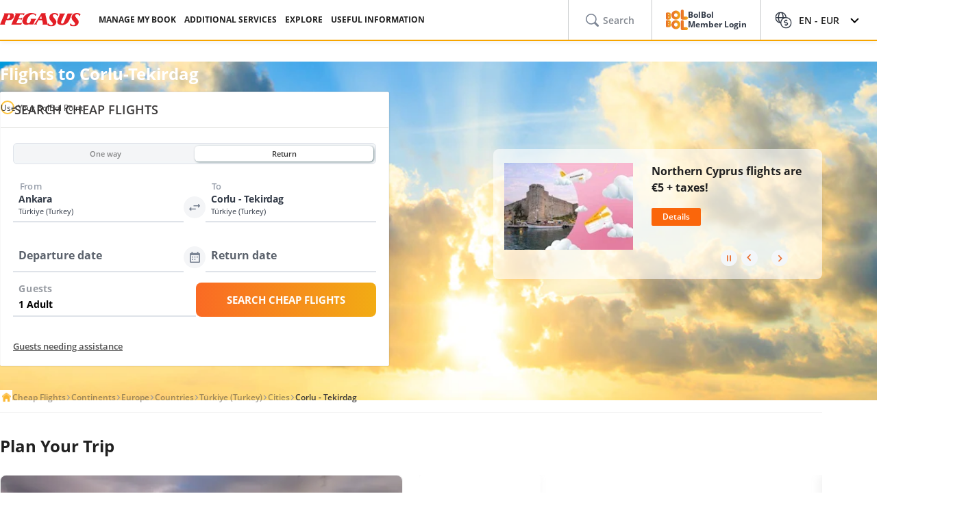

--- FILE ---
content_type: text/html; charset=utf-8
request_url: https://origin.flypgs.com/en/cities/flights-to-corlu-tekirdag
body_size: 24744
content:

<!DOCTYPE html>
<html lang="en" dir="ltr" data-technical-page-name="City Detail Page">
<head>
    <meta charset="utf-8" />
    <script type="text/javascript">
        /**
         * Get Operating System Name and browser Name
         */
        (function() {
            const userAgent = navigator.userAgent || navigator.vendor || window.opera;
            const rootEl = document.documentElement;

            let os = null;
            let browser = null;

            // OS Detection
            if (/android/i.test(userAgent)) os = "Android";
            // iPad, iPhone, iPod detection and special control for iPadOS 13+
            else if (/iPad|iPhone|iPod/.test(userAgent) || (userAgent.includes("Mac") && "ontouchend" in document)) os = "IOS";
            else if (/Macintosh|Mac OS X/i.test(userAgent)) os = "MacOS";
            else if (/Windows/i.test(userAgent)) os = "Windows";
            else os = "Other";
            rootEl.setAttribute("data-os", os);

            // 2. Browser Detection
            if (/Edg|EdgiOS/i.test(userAgent)) browser = "Edge";
            else if (/YaBrowser/i.test(userAgent)) browser = "Yandex";
            else if (/CriOS|Chrome/i.test(userAgent))  browser = "Chrome";
            else if (/FxiOS|Firefox/i.test(userAgent)) browser = "Firefox";
            else if (/safari/i.test(userAgent) && !/chromium/i.test(userAgent)) browser = "Safari";
            else if (/opr|opera/i.test(userAgent)) browser = "Opera";
            else browser = "Other";
            rootEl.setAttribute("data-browser", browser);

            window.deviceInfo = { os: os, browser: browser };
        })();
    </script>

    
    <style>
        .sm-banner-skeleton {
            display: none !important;
        }

        :is(html[data-os="Android"], html[data-os="IOS"]:not([data-browser="Safari"])) .sm-banner-skeleton {
            display: block !important;
        }

        .sm-banner-skeleton {
            width: 100%;
            height: 84px;
            inset-block-start: 0;
            inset-inline-start: 0;
            background-color: white;
            position: relative;
        }

            .sm-banner-skeleton .sm-banner-skeleton__close {
                inset-inline-start: 6px;
                margin-inline-end: 7px;
                width: 17px;
                height: 17px;
                border-radius: 14px;
                position: absolute;
                inset-block-start: calc(50% - 6px);
                inset-inline-start: 9px;
                display: block;
            }

            .sm-banner-skeleton .sm-banner-skeleton__icon {
                position: absolute;
                inset-inline-start: 30px;
                inset-block-start: 10px;
                width: 64px;
                height: 64px;
                border-radius: 15px;
            }

            .sm-banner-skeleton .sm-banner-skeleton__info {
                inset-inline-start: 104px;
                display: flex;
                flex-direction: column;
                justify-content: center;
                overflow-y: hidden;
                width: 43%;
                position: absolute;
                inset-block-start: 10px;
                height: 64px;
            }

                .sm-banner-skeleton .sm-banner-skeleton__info .sm-banner-skeleton__info__title {
                    width: 99%;
                    height: 34px;
                    border-radius: 6px;
                    margin-bottom: 4px;
                }

                .sm-banner-skeleton .sm-banner-skeleton__info .sm-banner-skeleton__info__author {
                    width: 34px;
                    height: 16px;
                    border-radius: 4px;
                }

            .sm-banner-skeleton .sm-banner-skeleton__button {
                width: 91px;
                height: 24px;
                position: absolute;
                z-index: 1;
                display: block;
                border-radius: 5px;
                inset-block-start: 40px;
                inset-inline-end: 10px;
                padding: 0;
                overflow: hidden;
            }
    </style>
    <title>Cheapest Flights to Tekirdag | Find Deals with Pegasus</title>
    <meta name="description" content="Looking for cheap flights to Tekirdag? Fly with Pegasus for low fares and great service. Book your direct flight to Tekirdag, Turkey and travel for less.">


        <base href="/en/cities/flights-to-corlu-tekirdag" />
    <meta name="viewport" content="width=device-width, initial-scale=1, maximum-scale=1, interactive-widget=resizes-content">
    
    

<meta http-equiv="content-language" content="en" />

    <script>
        window.webSettings = [{"key":"baseHotelsUrl","value":"https://lookup.hotels.com","webSetting":null},{"key":"searchArrival","value":"/portmatrix/arrival","webSetting":null},{"key":"baseWebUrl","value":"https://web.flypgs.com/","webSetting":null},{"key":"baseCarsUrl","value":"https://cars.flypgs.com","webSetting":null},{"key":"booking","value":"booking","webSetting":null},{"key":"searchDeparture","value":"/portmatrix/departure","webSetting":null},{"key":"baseAirbnbUrl","value":"www.airbnb.com","webSetting":null},{"key":"baseWebNtUrl","value":"https://\nwww.flypgs.com","webSetting":null},{"key":"baseAirbnbNetUrl","value":"https://airbnb.pvxt.net","webSetting":null},{"key":"baseWebNdUrl","value":"https://\nwww.flypgs.com","webSetting":null},{"key":"internalBaseUrl","value":"https://www.flypgs.com/apint/","webSetting":null},{"key":"baseLocationUrl","value":"https://www.flypgs.com","webSetting":null},{"key":"baseUrl","value":"https://www.flypgs.com","webSetting":null},{"key":"getCheapFareFlight","value":"/cheapfare/flight-calender-prices","webSetting":null},{"key":"baseHotelsFlypgsUrl","value":"https://hotels.flypgs.com","webSetting":null},{"key":"flexibleSearch","value":"flexible-search","webSetting":null},{"key":"getNoFlight","value":"/no-flight/get-no-flight","webSetting":null},{"key":"BaseMediaUrl","value":"https://mediap.flypgs.com/","webSetting":null},{"key":"BaseCdnUrl","value":"https://cdnp.flypgs.com/","webSetting":null}];
    </script>

    <meta name="author" content="Pegasus">
    <meta name="application-name" content="Flypgs.com">
    <meta name="apple-itunes-app" content="app-id=723672499">
    <meta name="google-play-app" content="app-id=com.pozitron.pegasus">
    <meta name="theme-color" content="#fdb712">
    <meta name="mobile-web-app-capable" content="yes">
    <meta name="apple-mobile-web-app-capable" content="yes">
    <meta name="apple-mobile-web-app-status-bar-style" content="#ffffff">
    <meta name="apple-mobile-web-app-title" content="Flypgs">
    <meta name="msapplication-TileColor" content="#FFFFFF">
    <meta name="revisit-after" content="1 Days">
    <meta http-equiv="x-ua-compatible" content="ie=edge">
        <meta name="robots" content="noindex,nofollow">
        <link rel="dns-prefetch" href="https://cdnct.flypgs.com">
        <link rel="dns-prefetch" href="https://mediact.flypgs.com">

    <!-- for Facebook -->
    <meta property="og:title" content="Cheapest Flights to Tekirdag | Find Deals with Pegasus">
    <meta property="og:type" content="website">
        <meta property="og:image" content="https://origin.flypgs.com/assets/img/favicons/pegasus-airlines-favicon-192x192.webp">
    <meta property="og:url" content="https://www.flypgs.com/en/cities/flights-to-corlu-tekirdag">
    <meta property="og:site_name" content="Pegasus Airlines">
    <meta property="og:description" content="Looking for cheap flights to Tekirdag? Fly with Pegasus for low fares and great service. Book your direct flight to Tekirdag, Turkey and travel for less.">
    <!-- for Twitter -->
    <meta name="twitter:card" content="summary_large_image">
    <meta name="twitter:title" content="Cheapest Flights to Tekirdag | Find Deals with Pegasus">
    <meta name="twitter:site" content="@flymepegasus">
    <meta name="twitter:creator" content="@flymepegasus">
    <meta name="twitter:description" content="Looking for cheap flights to Tekirdag? Fly with Pegasus for low fares and great service. Book your direct flight to Tekirdag, Turkey and travel for less.">


        <meta name="twitter:image" content="https://origin.flypgs.com/assets/img/favicons/pegasus-airlines-favicon-192x192.webp">
    <!-- Preload font -->
    
    <link rel="preload" as="image" href="https://cdnp.flypgs.com/files/pegasus-hava-yollari_slider_detay.png" fetchpriority="high" />
    <link rel="preload" as="image" href="https://cdnp.flypgs.com/files/mobile-pegasus-hava-yollari_slider_detay.webp" fetchpriority="high" />

    <link rel="preload" href="/assets/fonts/opensans/OpenSans-Regular.woff2" as="font" type="font/woff2" crossorigin>
    <link rel="preload" href="/assets/fonts/opensans/OpenSans-SemiBold.woff2" as="font" type="font/woff2" crossorigin>
    <link rel="preload" href="/assets/fonts/opensans/OpenSans-Bold.woff2" as="font" type="font/woff2" crossorigin>
    <!-- Icons for Apple devices -->
    <link rel="apple-touch-icon" type="image/webp" sizes="16x16" href="https://origin.flypgs.com/assets/img/favicons/pegasus-airlines-favicon-16x16.webp">
    <link rel="apple-touch-icon" type="image/webp" sizes="32x32" href="https://origin.flypgs.com/assets/img/favicons/pegasus-airlines-favicon-32x32.webp">
    <link rel="apple-touch-icon" type="image/webp" sizes="48x48" href="https://origin.flypgs.com/assets/img/favicons/pegasus-airlines-favicon-48x48.webp">
    <link rel="apple-touch-icon" type="image/webp" sizes="96x96" href="https://origin.flypgs.com/assets/img/favicons/pegasus-airlines-favicon-96x96.webp">
    <link rel="apple-touch-icon" type="image/webp" sizes="144x144" href="https://origin.flypgs.com/assets/img/favicons/pegasus-airlines-favicon-144x144.webp">
    <link rel="apple-touch-icon" type="image/webp" sizes="192x192" href="https://origin.flypgs.com/assets/img/favicons/pegasus-airlines-favicon-192x192.webp">
    <!-- Icons for Apple devices -->
    <!-- Icons for browsers -->
    <link rel="icon" type="image/x-icon" href="https://origin.flypgs.com/assets/img/favicons/pegasus-airlines-favicon.ico">
    <link rel="icon" type="image/webp" sizes="16x16" href="https://origin.flypgs.com/assets/img/favicons/pegasus-airlines-favicon-16x16.webp">
    <link rel="icon" type="image/webp" sizes="32x32" href="https://origin.flypgs.com/assets/img/favicons/pegasus-airlines-favicon-32x32.webp">
    <link rel="icon" type="image/webp" sizes="48x48" href="https://origin.flypgs.com/assets/img/favicons/pegasus-airlines-favicon-48x48.webp">
    <link rel="icon" type="image/webp" sizes="96x96" href="https://origin.flypgs.com/assets/img/favicons/pegasus-airlines-favicon-96x96.webp">
    <link rel="icon" type="image/webp" sizes="144x144" href="https://origin.flypgs.com/assets/img/favicons/pegasus-airlines-favicon-144x144.webp">
    <link rel="icon" type="image/webp" sizes="192x192" href="https://origin.flypgs.com/assets/img/favicons/pegasus-airlines-favicon-192x192.webp">
    <!-- Icons for browsers -->
    <link rel="dns-prefetch" href="//cdn.optimizely.com">
        <link rel="dns-prefetch" href="//www.googleadservices.com">
        <link rel="dns-prefetch" href="//www.googletagmanager.com">
        <link rel="dns-prefetch" href="//mc.yandex.ru">
        <link rel="dns-prefetch" href="//connect.facebook.net">
        <link rel="dns-prefetch" href="//api.ciuvo.com">
        <meta name="yandex-verification" content="02b4569fe3ebc739">
        <meta name="facebook-domain-verification" content="yz4z98j421dqa2b4dra1048chm19nn" />
    <!-- Preload font -->
    <!-- Start SmartBanner configuration -->
    <meta name="apple-itunes-app" content="app-id=723672499">
    <meta name="smartbanner:title" content="Pegasus Havayolları: Uçak Bileti">
    <meta name="smartbanner:author" content="Flypgs">
    <meta name="smartbanner:price" content=" ">
    <meta name="smartbanner:price-suffix-apple" content=" ">
    <meta name="smartbanner:price-suffix-google" content=" ">
    <meta name="smartbanner:button" content="Görüntüle">
    <meta name="smartbanner:button-url-google" content="https://play.google.com/store/apps/details?id=com.pozitron.pegasus">
    <meta name="smartbanner:button-url-apple" content="https://apps.apple.com/us/app/pegasus-cheap-flight-tickets/id723672499">
    <meta name="smartbanner:icon-apple" content="https://is1-ssl.mzstatic.com/image/thumb/Purple211/v4/7e/f2/05/7ef205f7-cb13-5f9c-7ba6-18b4a8ee13fd/AppIcon-0-0-1x_U007epad-0-1-0-85-220.png/246x0w.png%20246w">
    <meta name="smartbanner:icon-google" content="https://play-lh.googleusercontent.com/G3ZNDEQKwneUyV0hI2hJT8pkHngf6hnkc4fRH8A66pmTX2XSexE4qbOoKHFliW5MSw=s48-rw">
    <meta name="smartbanner:enabled-platforms" content="android">
    <meta name="smartbanner:close-label" content="Close">
    <!-- Start SmartBanner configuration -->
    <!--Shared Min Css-->
    <link rel="stylesheet" href="/assets/css/shared/shared.min.css" />
    
    

    <link rel="stylesheet" href="/assets/css/vendors/swiper.min.css" />
    <link href="/assets/css/header/header.min.css" rel="stylesheet" />
    <link href="/assets/css/footer/footer.min.css" rel="stylesheet" />
    <link href="/assets/css/header/auth-bolbol.min.css" rel="stylesheet" />
    <link href="/assets/css/languageFooter/languageWidget.min.css" rel="stylesheet" />
    <link href="/assets/css/header/offer.min.css" rel="stylesheet" />
    <link href="/assets/css/header/mobile-lang-bar.min.css" rel="stylesheet" />
    <link href="/assets/css/header/mobileLanguageSelect.min.css" rel="stylesheet" />
    <link href="/assets/css/widgetGrid/widget-grid.min.css?vsdf=232" rel="stylesheet" />
    <link href="/assets/css/actionButtons/actionButtons.min.css" rel="stylesheet" />
    <link href="/assets/css/countryAreaCodesSelectBox/countryAreaCodesWrapper.min.css" rel="stylesheet" />
    <link href="/assets/css/upSCroll/up-scroll.min.css" rel="stylesheet" />
    <link rel="manifest" href="/jsonFiles/manifest.json">
    
    <link  rel='stylesheet' href='/assets/css/breadcrumb/breadcrumb.min.css' data-widget-library='true' />
<link  rel='stylesheet' href='/assets/css/travelplanning/travel-widget.min.css' data-widget-library='true' />
<link  rel='stylesheet' href='/assets/partials/cityBannerSearch/css/banner-search-widget.min.css' data-widget-library='true' />
<link  rel='stylesheet' href='/assets/partials/flightUseFulInformation/css/information-flight.min.css' data-widget-library='true' />
<link  rel='stylesheet' href='/assets/css/infoCard/info-card.min.css' data-widget-library='true' />
<link  rel='stylesheet' href='/assets/css/alternativeFlights/alternative-flights.min.css' data-widget-library='true' />
<link  rel='stylesheet' href='/assets/css/tabContent/tab-content.min.css' data-widget-library='true' />
<link  rel='stylesheet' href='/assets/css/countryCart/country-card.min.css' data-widget-library='true' />
<link  rel='stylesheet' href='/assets/css/doubleTextSlider/double-text-slider-min.css' data-widget-library='true' />
<link  rel='stylesheet' href='/assets/widgets/AccordionFaq/css/accordion-faq.min.css' data-widget-library='true' />
<link  rel='stylesheet' href='/assets/css/cheapFlightGraph/cheapFlightGraph.min.css' data-widget-library='true' />
<link  rel='stylesheet' href='/assets/css/vendors/cms-content.min.css' data-widget-library='true' />
<link  rel='stylesheet' href='/assets/css/search/ms.css' data-widget-library='true' />

    
    
    

    
    
<script type='application/ld+json'>{
  "@context": "https://schema.org",
  "@type": "BreadcrumbList",
  "itemListElement": [
    {
      "@type": "ListItem",
      "position": 1,
      "name": "Cheap Flights",
      "item": "https://origin.flypgs.com/en"
    },
    {
      "@type": "ListItem",
      "position": 2,
      "name": "Continents",
      "item": "https://origin.flypgs.com/en/continents"
    },
    {
      "@type": "ListItem",
      "position": 3,
      "name": "Europe",
      "item": "https://origin.flypgs.com/en/continents/cheap-flights-to-europe"
    },
    {
      "@type": "ListItem",
      "position": 4,
      "name": "Countries",
      "item": "https://origin.flypgs.com/en/countries"
    },
    {
      "@type": "ListItem",
      "position": 5,
      "name": "Türkiye (Turkey)",
      "item": "https://origin.flypgs.com/en/countries/flights-to-turkiye"
    },
    {
      "@type": "ListItem",
      "position": 6,
      "name": "Cities",
      "item": "https://origin.flypgs.com/en/cities"
    },
    {
      "@type": "ListItem",
      "position": 7,
      "name": "Corlu - Tekirdag",
      "item": "https://origin.flypgs.com/en/cities/flights-to-corlu-tekirdag"
    }
  ]
}</script>

<script type='application/ld+json' data-faq='true'>{
  "@context": "https://schema.org",
  "@type": "FAQPage",
  "mainEntity": [
    {
      "@type": "Question",
      "name": "How to find cheap Tekirdag-Corlu flight ticket?",
      "acceptedAnswer": {
        "@type": "Answer",
        "text": "To find flights at affordable prices, it is enough to plan for your holiday to Tekirdag-Corlu months before and follow the various discount campaigns organized by Pegasus Airlines during the year."
      }
    },
    {
      "@type": "Question",
      "name": "Do I need a visa to travel to Tekirdag-Corlu?",
      "acceptedAnswer": {
        "@type": "Answer",
        "text": "You will need a Turkish visa to go to Tekirdag-Corlu. The documents required to obtain a Turkish visa vary depending on the purpose of your visit. You can apply for a Turkish visa online."
      }
    },
    {
      "@type": "Question",
      "name": "When is the ideal time to visit Tekirdag-Corlu? ",
      "acceptedAnswer": {
        "@type": "Answer",
        "text": "From April to September, the best time to visit Tekirdag-Corlu is due to the weather conditions."
      }
    },
    {
      "@type": "Question",
      "name": "Why should I visit Tekirdag-Corlu?",
      "acceptedAnswer": {
        "@type": "Answer",
        "text": "Tekirdag Corlu is a charming city of Thrace region where you can find historical monuments of many ancient civilizations and empires. It is very enjoyable to spend time in the tourist facilities in spring and summer. Here you can taste the most delicious dishes of the Thrace region."
      }
    },
    {
      "@type": "Question",
      "name": "How long should I stay in Tekirdag-Corlu?",
      "acceptedAnswer": {
        "@type": "Answer",
        "text": "A single-day holiday in the city will be enough for you to visit the main attractions of Tekirdag-Corlu."
      }
    },
    {
      "@type": "Question",
      "name": "Is Tekirdag-Corlu a safe city? ",
      "acceptedAnswer": {
        "@type": "Answer",
        "text": "Tekirdag-Corlu is a very safe and peaceful city."
      }
    },
    {
      "@type": "Question",
      "name": "Is there a travel card for tourists in the city? ",
      "acceptedAnswer": {
        "@type": "Answer",
        "text": "You can get public transportation cards called Tekirdag Card from the municipality building."
      }
    },
    {
      "@type": "Question",
      "name": "Is Tekirdag-Corlu an expensive city? ",
      "acceptedAnswer": {
        "@type": "Answer",
        "text": "Tekirdag-Corlu is a city where you can find accommodation options and restaurants at very reasonable prices."
      }
    }
  ]
}</script>


    <script>
        window.popupSettings = {useCdn: "true", timeout: 24};
    </script>
    <script src="/assets/js/currencyHelper/currencyHelper.min.js"></script>


    <script>
        const isIOS = /iPad|iPhone|iPod/.test(navigator.userAgent) && !window.MSStream;
        if (isIOS) {
            const viewportMeta = document.querySelector('meta[name="viewport"]');

            if (viewportMeta) {
                viewportMeta.setAttribute(
                    'content',
                    'width=device-width, initial-scale=1, maximum-scale=1, interactive-widget=resizes-content'
                );
            }
        }
    </script>



    
    </head>
    <body class="c-body" data-site-lang="en" data-site-lang-culture="en-GB" data-site-lang-id="692e698c-ac4d-49dd-b5d3-7a1e51af0cfa" data-page-name="Cities" data-recaptcha-sitekey="6LcPvukZAAAAAMO2JFT8zWz16wmD-Q07PYzdGM7D" data-site-lang-name="English" data-loader-text="Just Want to Fly" is-auto-scroll="false">
        <div b-p5bvxegyev class="o-mobile-lang-bar">
            <div b-p5bvxegyev class="o-mobile-lang-bar__lang js-mob-lang-bar-lang">
                <img b-p5bvxegyev src="/assets/img/icons/globe.svg" width="16px" height="16px" alt="globe" /><span b-p5bvxegyev>English</span>
                <div b-p5bvxegyev class="o-mobile-lang-bar__lang__list js-mob-lang-bar-lang-list">
                            <div b-p5bvxegyev class="o-mobile-lang-bar__lang__list__item" data-code="TR" data-culture="tr-TR">T&#xFC;rk&#xE7;e</div>
                            <div b-p5bvxegyev class="o-mobile-lang-bar__lang__list__item" data-code="EN" data-culture="en-GB">English</div>
                            <div b-p5bvxegyev class="o-mobile-lang-bar__lang__list__item" data-code="DE" data-culture="de-DE">Deutsch</div>
                            <div b-p5bvxegyev class="o-mobile-lang-bar__lang__list__item" data-code="FR" data-culture="fr-FR">Fran&#xE7;ais</div>
                            <div b-p5bvxegyev class="o-mobile-lang-bar__lang__list__item" data-code="RU" data-culture="ru-RU">&#x420;&#x443;&#x441;&#x441;&#x43A;&#x438;&#x439;</div>
                            <div b-p5bvxegyev class="o-mobile-lang-bar__lang__list__item" data-code="AR" data-culture="ar-AR">&#x627;&#x644;&#x639;&#x631;&#x628;&#x64A;&#x629;</div>
                            <div b-p5bvxegyev class="o-mobile-lang-bar__lang__list__item" data-code="IT" data-culture="it-IT">Italiano</div>
                            <div b-p5bvxegyev class="o-mobile-lang-bar__lang__list__item" data-code="ES" data-culture="es-ES">Espa&#xF1;ol</div>
            </div>
        </div>
        <div b-p5bvxegyev class="o-mobile-lang-bar__curr js-mob-lang-bar-curr">
            <span b-p5bvxegyev>EUR</span>
            <div b-p5bvxegyev class="o-mobile-lang-bar__curr__list js-mob-lang-bar-curr-list">
                <div b-p5bvxegyev class="o-mobile-lang-bar__curr__list__item" data-code="TRY">TRY</div>
                <div b-p5bvxegyev class="o-mobile-lang-bar__curr__list__item" data-code="USD">USD</div>
                <div b-p5bvxegyev class="o-mobile-lang-bar__curr__list__item" data-code="EUR">EUR</div>
                <div b-p5bvxegyev class="o-mobile-lang-bar__curr__list__item" data-code="GBP">GBP</div>
            </div>
        </div>
        <div b-p5bvxegyev class="o-mobile-lang-bar__btn">
            <button b-p5bvxegyev class="o-mobile-lang-bar__btn__submit js-mob-lang-bar-submit"><img b-p5bvxegyev src="/assets/img/icons/check-thin.svg" width="18px" height="18px" alt="submit" /></button>
            <button b-p5bvxegyev class="o-mobile-lang-bar__btn__cancel js-mob-lang-bar-cancel">✕</button>
        </div>
    </div>
    <div b-p5bvxegyev class="sm-banner-skeleton-wrapper js-sm-banner-skeleton-wrapper">
        <div b-p5bvxegyev class="sm-banner-skeleton">
            <div b-p5bvxegyev class="sm-banner-skeleton__close skeleton-box"></div>
            <div b-p5bvxegyev class="sm-banner-skeleton__icon skeleton-box"></div>
            <div b-p5bvxegyev class="sm-banner-skeleton__info">
                <div b-p5bvxegyev class="sm-banner-skeleton__info__title skeleton-box"></div>
                <div b-p5bvxegyev class="sm-banner-skeleton__info__author skeleton-box"></div>
                <div b-p5bvxegyev class="sm-banner-skeleton__info__price skeleton-box"></div>
            </div>
            <div b-p5bvxegyev class="sm-banner-skeleton__button skeleton-box"></div>
        </div>
    </div>
    <div id="fly-master-header-announcement" class="js-fly-master-header-announcement" data-icon-lockey="Announcements" data-otherbtn="More"></div>

<!--Hiden Inputs-->
<input type="hidden" id="home-language__code" value="EN" culture_value="en-GB" />
<!--Header-->
<header class="o-header js-o-header">
    <div class="o-header__row">
        <input type="checkbox" id="mobile-menu-toggle">
        <div class="o-header__logo">
            <div class="o-header-mobil__toggle" id="js-header-nav-toggle">
                <label class="mobile-menu" for="mobile-menu-toggle">
                    <span></span>
                </label>
            </div>
            <div class="o-header-mobil__toggle" id="js-header-auth-toggle">
                <label class="mobile-menu" for="mobile-auth-toggle">
                    <span></span>
                </label>
            </div>
            <a href="/en" title="Pegasus">
                <img src="https://cdnp.flypgs.com/files/pegasus-logo.svg" alt="Pegasus" width="173" height="21">
            </a>
        </div>
        <div class="o-header__nav">
            <ul class="o-header__nav__list">
                        <li class="o-header__nav__item tstnm_header_menu_item_0" id="pgs_header_menu_item_0">
                            <button type="button" class="o-header__nav__link" data-event-type="clickEvent">MANAGE MY BOOK</button>
                            <div class="o-header-sub--window o-header__ticket__window first-tab-menu">
                                <div class="o-header__ticket__sub">
                                    <div class="o-header__ticket__sub__wrapper">
                                                <a href="/en/useful-info/info-about-flights/check-in" class="o-header__ticket__item tstnm_header_menu_sub_cat_item_0" id="pgs_header_menu_sub_cat_item_0" title="Check-in" >
                                                    <div class="o-header__ticket__icon">
                                                            <img src=/files/check-in-icon.svg width="24" height="24" loading="lazy" alt="Check-in">

                                                    </div>
                                                    <div class="o-header__ticket__content">
                                                        <div class="o-header__ticket__title">Check-in</div>
                                                        <div class="o-header__ticket__text">
                                                            <p>
                                                                You can check-in instantly.
                                                            </p>
                                                        </div>
                                                    </div>
                                                </a>
                                                <a href="/en/manage-my-booking" class="o-header__ticket__item tstnm_header_menu_sub_cat_item_1" id="pgs_header_menu_sub_cat_item_1" title="All Ticket Transactions" >
                                                    <div class="o-header__ticket__icon">
                                                            <img src=/files/tum-bilet-islemleri.svg width="24" height="24" loading="lazy" alt="All Ticket Transactions">

                                                    </div>
                                                    <div class="o-header__ticket__content">
                                                        <div class="o-header__ticket__title">All Ticket Transactions</div>
                                                        <div class="o-header__ticket__text">
                                                            <p>
                                                                 You can edit, suspend, cancel contact information about your flight.
                                                            </p>
                                                        </div>
                                                    </div>
                                                </a>
                                                <a href="/en/useful-info/info-about-flights/travel-extras" class="o-header__ticket__item tstnm_header_menu_sub_cat_item_2" id="pgs_header_menu_sub_cat_item_2" title="Enrich Your Flight" >
                                                    <div class="o-header__ticket__icon">
                                                            <img src=/files/ucusunu-zenginlestir-icon.svg width="24" height="24" loading="lazy" alt="Enrich Your Flight">

                                                    </div>
                                                    <div class="o-header__ticket__content">
                                                        <div class="o-header__ticket__title">Enrich Your Flight</div>
                                                        <div class="o-header__ticket__text">
                                                            <p>
                                                                 You can enrich your flight with seat, luggage and meal choices.
                                                            </p>
                                                        </div>
                                                    </div>
                                                </a>
                                    </div>
                                </div>
                            </div>
                        </li>
                        <li class="o-header__nav__item tstnm_header_menu_item_1" id="pgs_header_menu_item_1">
                            <button type="button" class="o-header__nav__link" data-event-type="clickEvent">ADDITIONAL SERVICES</button>
                            <div class="o-header__sub o-header-sub--window">
                                    <div class="o-header__sub__tab">
                                            <div class="o-header__tab__item  tab__fix__width tstnm_header_menu_sub_cat_item_3" id="pgs_header_menu_sub_cat_item_3">
                                                <div class="o-header__tab__title tstnm_header_menu_sub_cat_title_item_3" id="pgs_header_menu_sub_cat_title_item_3">
                                                        <img src="https://cdnp.flypgs.com/files/newsiteicons/Plane, Check, Travel 1.png" width="26" height="18" loading="lazy" alt="Enrich Your Flight">

                                                    Enrich Your Flight
                                                </div>
                                                    <ul class="o-header__tab__menu">
                                                                    <li class="tstnm_header_sub_menu_item_3" id="pgs_header_sub_menu_item_3"><a href="/en/travel-services/flight-services/seat-selection" title="Seat Selection" target="_self" >Seat Selection</a></li>
                                                                    <li class="tstnm_header_sub_menu_item_3" id="pgs_header_sub_menu_item_3"><a href="/en/travel-services/flight-services/additional-baggage" title="Baggage Allowance Sale" target="_self" >Baggage Allowance Sale</a></li>
                                                                    <li class="tstnm_header_sub_menu_item_3" id="pgs_header_sub_menu_item_3"><a href="/en/travel-services/flight-services/pegasus-cafe" title="Pegasus Cafe" target="_self" >Pegasus Cafe</a></li>
                                                                    <li class="tstnm_header_sub_menu_item_3" id="pgs_header_sub_menu_item_3"><a href="/en/travel-services/flight-services/fly-watch" title="Fly & Watch" target="_self" >Fly & Watch</a></li>
                                                                    <li class="tstnm_header_sub_menu_item_3" id="pgs_header_sub_menu_item_3"><a href="/en/travel-services/flight-services/pegasus-flex" title="Free Cancellation" target="_self" >Free Cancellation</a></li>
                                                                    <li class="tstnm_header_sub_menu_item_3" id="pgs_header_sub_menu_item_3"><a href="/en/travel-services/flight-services/flight-packages" title="" target="_self" >Flight Bundles</a></li>
                                                                    <li class="tstnm_header_sub_menu_item_3" id="pgs_header_sub_menu_item_3"><a href="/en/travel-services/other-travel-services/gulf-travel-insurance" title="Travel Insurance" target="_self" >Travel Insurance</a></li>
                                                                    <li class="tstnm_header_sub_menu_item_3" id="pgs_header_sub_menu_item_3">
                                                                        <a href="/en/useful-info/info-about-flights/travel-extras" title="All Additional Services" target="_self" class="menu-button c-button c-button-header--button" >
                                                                            All Additional Services
                                                                            <i class="c-button-header--icon fas fa-plus"></i>
                                                                        </a>
                                                                    </li>
                                                    </ul>
                                            </div>
                                            <div class="o-header__tab__item  tab__fix__width tstnm_header_menu_sub_cat_item_4" id="pgs_header_menu_sub_cat_item_4">
                                                <div class="o-header__tab__title tstnm_header_menu_sub_cat_title_item_4" id="pgs_header_menu_sub_cat_title_item_4">
                                                        <img src="https://cdnp.flypgs.com/files/newsiteicons/box-delivery-plane 1.png" width="26" height="18" loading="lazy" alt="Airport Services">

                                                    Airport Services
                                                </div>
                                                    <ul class="o-header__tab__menu">
                                                                    <li class="tstnm_header_sub_menu_item_4" id="pgs_header_sub_menu_item_4"><a href="/en/travel-services/other-travel-services/isg-lounge" title="Lounge" target="_self" >Lounge</a></li>
                                                                    <li class="tstnm_header_sub_menu_item_4" id="pgs_header_sub_menu_item_4"><a href="https://parking.flypgs.com/en-GB?utm_medium=referral&utm_source=pegasus&utm_campaign=side-banner&identifier=" title="Parking" target="_blank" >Parking</a></li>
                                                                    <li class="tstnm_header_sub_menu_item_4" id="pgs_header_sub_menu_item_4"><a href="/en/travel-services/other-travel-services/airport-transfer" title="Transfer" target="_self" >Transfer</a></li>
                                                                    <li class="tstnm_header_sub_menu_item_4" id="pgs_header_sub_menu_item_4"><a href="https://cars.flypgs.com/en" title="Rent a Car" target="_blank" >Rent a Car</a></li>
                                                                    <li class="tstnm_header_sub_menu_item_4" id="pgs_header_sub_menu_item_4"><a href="/en/travel-services/other-travel-services/allways" title="Fast Transition (Allways)" target="_self" >Fast Transition (Allways)</a></li>
                                                    </ul>
                                            </div>
                                            <div class="o-header__tab__item  tab__fix__width tstnm_header_menu_sub_cat_item_5" id="pgs_header_menu_sub_cat_item_5">
                                                <div class="o-header__tab__title tstnm_header_menu_sub_cat_title_item_5" id="pgs_header_menu_sub_cat_title_item_5">
                                                        <img src="https://cdnp.flypgs.com/files/newsiteicons/Hotel, Building 1.png" width="26" height="18" loading="lazy" alt="Accommodation Services">

                                                    Accommodation Services
                                                </div>
                                                    <ul class="o-header__tab__menu">
                                                                    <li class="tstnm_header_sub_menu_item_5" id="pgs_header_sub_menu_item_5"><a href="/en/hotel-reservation" title="Booking.com & Airbnb" target="_self" >Booking.com & Airbnb</a></li>
                                                                    <li class="tstnm_header_sub_menu_item_5" id="pgs_header_sub_menu_item_5"><a href="/en/travel-services/other-travel-services/kepler-club-lounge-hotel" title="Kepler Club - Capsule Hotel & Salon" target="_self" >Kepler Club - Capsule Hotel & Salon</a></li>
                                                    </ul>
                                            </div>
                                            <div class="o-header__tab__item  tab__fix__width tstnm_header_menu_sub_cat_item_6" id="pgs_header_menu_sub_cat_item_6">
                                                <div class="o-header__tab__title tstnm_header_menu_sub_cat_title_item_6" id="pgs_header_menu_sub_cat_title_item_6">
                                                        <img src="https://cdnp.flypgs.com/files/newsiteicons/credit-card-basket 1.png" width="26" height="18" loading="lazy" alt="Gift Card">

                                                    Gift Card
                                                </div>
                                                    <ul class="o-header__tab__menu">
                                                                    <li class="tstnm_header_sub_menu_item_6" id="pgs_header_sub_menu_item_6"><a href="/en/travel-services/other-travel-services/flight-tickets-gift-card" title="What is a Gift Card?" target="_self" >What is a Gift Card?</a></li>
                                                                    <li class="tstnm_header_sub_menu_item_6" id="pgs_header_sub_menu_item_6"><a href="https://web.flypgs.com/gift-card?currency=TL&language=en" title="Buy Gift Card" target="_blank" >Buy Gift Card</a></li>
                                                                <li class="tstnm_header_sub_menu_item_6" id="pgs_header_sub_menu_item_6">
                                                                        <img width="181" height="91" alt="Image Descriptipn" style="border-radius:8px;" src="https://mediap.flypgs.com/181/https://cdnp.flypgs.com/files/newsiteicons/menu-kampanya.webp" loading="lazy" />

                                                                        <a href="/" target="_self" class="o-header__menu__description" title="Image Descriptipn" >
                                                                            <p style="line-height: 1.5;"><span dir="ltr" style="font-size: 10pt;">You can create the Pegasus Gift Card, which is a great gift choice for those who are considering an unforgettable gift, in any amount you wish and send it to your loved one. You can use this balance to pay for tickets and enjoy flying to the fullest.</span></p>
                                                                        </a>
                                                                </li>
                                                    </ul>
                                            </div>
                                    </div>
                            </div>
                        </li>
                        <li class="o-header__nav__item tstnm_header_menu_item_2" id="pgs_header_menu_item_2">
                            <button type="button" class="o-header__nav__link" data-event-type="clickEvent">EXPLORE</button>
                            <div class="o-header__sub o-header-sub--window">
                                    <div class="o-header__sub__tab">
                                            <div class="o-header__tab__item  tab__fix__width tstnm_header_menu_sub_cat_item_7" id="pgs_header_menu_sub_cat_item_7">
                                                <div class="o-header__tab__title tstnm_header_menu_sub_cat_title_item_7" id="pgs_header_menu_sub_cat_title_item_7">
                                                        <img src="https://cdnp.flypgs.com/files/newsiteicons/Sale-discount.png" width="26" height="18" loading="lazy" alt="Opportunities">

                                                    Opportunities
                                                </div>
                                                    <ul class="o-header__tab__menu">
                                                                    <li class="tstnm_header_sub_menu_item_7" id="pgs_header_sub_menu_item_7"><a href="/en/campaigns" title="Campaigns" target="_self" >Campaigns</a></li>
                                                                    <li class="tstnm_header_sub_menu_item_7" id="pgs_header_sub_menu_item_7"><a href="/en/bolbol/campaigns" title="BolBol Campaigns" target="_self" >BolBol Campaigns</a></li>
                                                    </ul>
                                            </div>
                                            <div class="o-header__tab__item  tab__fix__width tstnm_header_menu_sub_cat_item_8" id="pgs_header_menu_sub_cat_item_8">
                                                <div class="o-header__tab__title tstnm_header_menu_sub_cat_title_item_8" id="pgs_header_menu_sub_cat_title_item_8">
                                                        <img src="https://cdnp.flypgs.com/files/newsiteicons/star.png" width="26" height="18" loading="lazy" alt="Get Inspired">

                                                    Get Inspired
                                                </div>
                                                    <ul class="o-header__tab__menu">
                                                                    <li class="tstnm_header_sub_menu_item_8" id="pgs_header_sub_menu_item_8"><a href="https://www.flypgs.com/en/route-map" title="Route Map" target="_self" >Route Map</a></li>
                                                                    <li class="tstnm_header_sub_menu_item_8" id="pgs_header_sub_menu_item_8"><a href="https://web.flypgs.com/trip-finder?currency=GBP&language=en" title="" target="_self" >Not decided yet?</a></li>
                                                                    <li class="tstnm_header_sub_menu_item_8" id="pgs_header_sub_menu_item_8"><a href="/en/travel-guide" title="Travel Guide" target="_self" >Travel Guide</a></li>
                                                                    <li class="tstnm_header_sub_menu_item_8" id="pgs_header_sub_menu_item_8"><a href="/en/visa-information" title="Visa Guide" target="_self" >Visa Guide</a></li>
                                                                    <li class="tstnm_header_sub_menu_item_8" id="pgs_header_sub_menu_item_8"><a href="/en/extreme-sports" title="Extreme Sports" target="_self" >Extreme Sports</a></li>
                                                    </ul>
                                            </div>
                                            <div class="o-header__tab__item  tab__fix__width tstnm_header_menu_sub_cat_item_9" id="pgs_header_menu_sub_cat_item_9">
                                                <div class="o-header__tab__title tstnm_header_menu_sub_cat_title_item_9" id="pgs_header_menu_sub_cat_title_item_9">
                                                        <img src="https://cdnp.flypgs.com/files/newsiteicons/earth-pin 1.png" width="26" height="18" loading="lazy" alt="Popular Destinations">

                                                    Popular Destinations
                                                </div>
                                                    <ul class="o-header__tab__menu">
                                                                    <li class="tstnm_header_sub_menu_item_9" id="pgs_header_sub_menu_item_9">
                                                                        <a href="/en/useful-info/info-about-flights/our-network" title="" target="_self" class="menu-button c-button c-button-header--button" >
                                                                            All Destinations
                                                                            <i class="c-button-header--icon fas fa-map-gif"></i>
                                                                        </a>
                                                                    </li>
                                                                    <li class="tstnm_header_sub_menu_item_9" id="pgs_header_sub_menu_item_9"><a href="/en/cities/flights-to-antalya" title="Flights to Antalya" target="_self" >Antalya</a></li>
                                                                    <li class="tstnm_header_sub_menu_item_9" id="pgs_header_sub_menu_item_9"><a href="/en/cities/flights-to-amsterdam" title="Flights to Amsterdam" target="_self" >Amsterdam</a></li>
                                                                    <li class="tstnm_header_sub_menu_item_9" id="pgs_header_sub_menu_item_9"><a href="/en/cities/flights-to-barcelona" title="Flights to Barcelona" target="_self" >Barcelona</a></li>
                                                                    <li class="tstnm_header_sub_menu_item_9" id="pgs_header_sub_menu_item_9"><a href="/en/cities/flights-to-berlin" title="Flights to Germany" target="_self" >Germany</a></li>
                                                                    <li class="tstnm_header_sub_menu_item_9" id="pgs_header_sub_menu_item_9"><a href="/en/cities/flights-to-london" title="Flights to United Kingdom" target="_self" >United Kingdom</a></li>
                                                                    <li class="tstnm_header_sub_menu_item_9" id="pgs_header_sub_menu_item_9"><a href="/en/visa-free-countries" title="Visa Free Countries" target="_self" >Visa Free Countries</a></li>
                                                    </ul>
                                            </div>
                                    </div>
                            </div>
                        </li>
                        <li class="o-header__nav__item tstnm_header_menu_item_3" id="pgs_header_menu_item_3">
                            <button type="button" class="o-header__nav__link" data-event-type="clickEvent">USEFUL INFORMATION</button>
                            <div class="o-header__sub o-header-sub--window">
                                    <div class="o-header__sub__tab">
                                            <div class="o-header__tab__item  tab__fix__width tstnm_header_menu_sub_cat_item_10" id="pgs_header_menu_sub_cat_item_10">
                                                <div class="o-header__tab__title tstnm_header_menu_sub_cat_title_item_10" id="pgs_header_menu_sub_cat_title_item_10">
                                                        <img src="https://cdnp.flypgs.com/files/newsiteicons/plane-information-board 1.png" width="26" height="18" loading="lazy" alt="Flight Information">

                                                    Flight Information
                                                </div>
                                                    <ul class="o-header__tab__menu">
                                                                    <li class="tstnm_header_sub_menu_item_10" id="pgs_header_sub_menu_item_10"><a href="/en/useful-info/info-about-flights/online-check-in-availabilities-of-airports" title="Airport Online Check-in Conveniences" target="_self" >Airport Online Check-in Conveniences</a></li>
                                                                    <li class="tstnm_header_sub_menu_item_10" id="pgs_header_sub_menu_item_10"><a href="/en/pegasus-baggage-allowance" title="Baggage Rules" target="_self" >Baggage Rules</a></li>
                                                                    <li class="tstnm_header_sub_menu_item_10" id="pgs_header_sub_menu_item_10"><a href="/en/useful-info/other-info/extra-services-price-table" title="Special Service / Equipment Transportation Rules and Fees" target="_self" >Special Service / Equipment Transportation Rules and Fees</a></li>
                                                                    <li class="tstnm_header_sub_menu_item_10" id="pgs_header_sub_menu_item_10"><a href="https://www.flypgs.com/en/travel-information-for-infants-and-children" title="" target="_self" >Travel Information for Infants and Children</a></li>
                                                                    <li class="tstnm_header_sub_menu_item_10" id="pgs_header_sub_menu_item_10"><a href="https://www.flypgs.com/en/travelling-with-pets?V=1" title="Travelling with Pets" target="_self" >Travelling with Pets</a></li>
                                                                    <li class="tstnm_header_sub_menu_item_10" id="pgs_header_sub_menu_item_10"><a href="/en/travel-glossary" title="Travel Dictionary" target="_self" >Travel Dictionary</a></li>
                                                    </ul>
                                            </div>
                                            <div class="o-header__tab__item  tab__fix__width tstnm_header_menu_sub_cat_item_11" id="pgs_header_menu_sub_cat_item_11">
                                                <div class="o-header__tab__title tstnm_header_menu_sub_cat_title_item_11" id="pgs_header_menu_sub_cat_title_item_11">
                                                        <img src="https://cdnp.flypgs.com/files/newsiteicons/plain-airport-road 2.png" width="26" height="18" loading="lazy" alt="Airport Information">

                                                    Airport Information
                                                </div>
                                                    <ul class="o-header__tab__menu">
                                                                    <li class="tstnm_header_sub_menu_item_11" id="pgs_header_sub_menu_item_11"><a href="/en/useful-info/other-info/airport-information" title="Terminal Information" target="_self" >Terminal Information</a></li>
                                                                    <li class="tstnm_header_sub_menu_item_11" id="pgs_header_sub_menu_item_11"><a href="/en/airports" title="Airports" target="_self" >Airports</a></li>
                                                                    <li class="tstnm_header_sub_menu_item_11" id="pgs_header_sub_menu_item_11"><a href="/en/departure-arrival-information" title="Departure Arrival Information" target="_self" >Departure Arrival Information</a></li>
                                                                    <li class="tstnm_header_sub_menu_item_11" id="pgs_header_sub_menu_item_11"><a href="/en/what-should-you-do-when-connecting-flights" title="Connecting Flights" target="_self" >Connecting Flights</a></li>
                                                    </ul>
                                            </div>
                                            <div class="o-header__tab__item  tab__fix__width tstnm_header_menu_sub_cat_item_12" id="pgs_header_menu_sub_cat_item_12">
                                                <div class="o-header__tab__title tstnm_header_menu_sub_cat_title_item_12" id="pgs_header_menu_sub_cat_title_item_12">
                                                        <img src="https://cdnp.flypgs.com/files/newsiteicons/Help, Wheel 1.png" width="26" height="18" loading="lazy" alt="Support Center">

                                                    Support Center
                                                </div>
                                                    <ul class="o-header__tab__menu">
                                                                    <li class="tstnm_header_sub_menu_item_12" id="pgs_header_sub_menu_item_12"><a href="/en/write-to-us" title="" target="_self" >Help Center</a></li>
                                                                    <li class="tstnm_header_sub_menu_item_12" id="pgs_header_sub_menu_item_12"><a href="/en/useful-info/info-about-flights/general-rules" title="" target="_self" >General Rules</a></li>
                                                                    <li class="tstnm_header_sub_menu_item_12" id="pgs_header_sub_menu_item_12"><a href="https://mybag.aero/baggage/#/pax/pegasusairlines/en-gb/main-menu" title="" target="_blank" >Delayed Baggage Application</a></li>
                                                                    <li class="tstnm_header_sub_menu_item_12" id="pgs_header_sub_menu_item_12"><a href="/en/useful-info/other-info/frequently-asked-questions" title="Frequently Asked Questions" target="_self" >Frequently Asked Questions</a></li>
                                                    </ul>
                                            </div>
                                            <div class="o-header__tab__item  tab__fix__width tstnm_header_menu_sub_cat_item_13" id="pgs_header_menu_sub_cat_item_13">
                                                <div class="o-header__tab__title tstnm_header_menu_sub_cat_title_item_13" id="pgs_header_menu_sub_cat_title_item_13">
                                                        <img src="https://cdnp.flypgs.com/files/newsiteicons/BolBol.png" width="26" height="18" loading="lazy" alt="BOLBOL">

                                                    BOLBOL
                                                </div>
                                                    <ul class="o-header__tab__menu">
                                                                    <li class="tstnm_header_sub_menu_item_13" id="pgs_header_sub_menu_item_13"><a href="/en/bolbol" title="" target="_self" >What is BolBol Rewards?</a></li>
                                                                    <li class="tstnm_header_sub_menu_item_13" id="pgs_header_sub_menu_item_13"><a href="/en/bolbol/spend-with-bolbol" title="" target="_self" >Spend with BolBol Rewards</a></li>
                                                                    <li class="tstnm_header_sub_menu_item_13" id="pgs_header_sub_menu_item_13"><a href="/en/bolbol/earn-with-bolbol" title="" target="_self" >Earn with BolBol Rewards</a></li>
                                                    </ul>
                                            </div>
                                    </div>
                            </div>
                        </li>
                <li class="o-header__nav__item tstnm_header_mob_lang_icon" id="language-mobil">
                    <button type="button" class="o-header__nav__link">LANGUAGE OPTIONS</button>
                    <div class="o-header-sub--window">
                        <div class="o-header-mobil-language" translate="no">
                            <ul class="o-header-mobil-language__lang-list js-m-lang-list">
                                        <li class="o-header-mobil-language__lang-list__item " data-code="TR" data-culture="tr-TR"><span>T&#xFC;rk&#xE7;e</span></li>
                                        <li class="o-header-mobil-language__lang-list__item active" data-code="EN" data-culture="en-US"><span>English</span></li>
                                        <li class="o-header-mobil-language__lang-list__item " data-code="DE" data-culture="de-DE"><span>Deutsch</span></li>
                                        <li class="o-header-mobil-language__lang-list__item " data-code="FR" data-culture="fr-FR"><span>Fran&#xE7;ais</span></li>
                                        <li class="o-header-mobil-language__lang-list__item " data-code="RU" data-culture="ru-RU"><span>&#x420;&#x443;&#x441;&#x441;&#x43A;&#x438;&#x439;</span></li>
                                        <li class="o-header-mobil-language__lang-list__item " data-code="AR" data-culture="ar-AR"><span>&#x627;&#x644;&#x639;&#x631;&#x628;&#x64A;&#x629;</span></li>
                                        <li class="o-header-mobil-language__lang-list__item " data-code="IT" data-culture="it-IT"><span>Italiano</span></li>
                                        <li class="o-header-mobil-language__lang-list__item " data-code="ES" data-culture="es-ES"><span>Espa&#xF1;ol</span></li>
                            </ul>
                            <div class="o-header-mobil-language__curr">
                                <span class="o-header-mobil-language__curr__title">Kullanmak istediğiniz para birimini seçin.</span>
                                <div class="o-header-mobil-language__curr__wrapper js-m-curr-wrapper">
                                    <span class="o-header-mobil-language__curr__selected js-m-curr-sel">EUR</span>
                                    <ul class="o-header-mobil-language__curr__list js-m-curr-list">
                                        <li class="o-header-mobil-language__curr__list__item">TL</li>
                                        <li class="o-header-mobil-language__curr__list__item">USD</li>
                                        <li class="o-header-mobil-language__curr__list__item">EUR</li>
                                        <li class="o-header-mobil-language__curr__list__item">GBP</li>
                                    </ul>
                                </div>
                            </div>
                            <button class="o-header-mobil-language__submit js-mobil-language-submit">
                                <span>
                                    Apply
                                </span><img src="/assets/img/icons/check-thin.svg" width="20" height="20" alt="submit" />
                            </button>
                        </div>
                    </div>
                </li>
            </ul>
        </div>
        <!--Header Right-->
        <div class="o-header__right">
            <div class="o-header__right__inner">
                <div class="o-header__search o-header-right--item tstnm_header_web_search" id="header_web_search">
                    <div class="o-header__search__icon">
                        <img src="/assets/img/icons/close-search.svg" id="search-icon" width="19" height="19" alt="close-search">
                        <span class="o-header__search__text">
                            Search
                        </span>
                    </div>
                    <form class="o-header__form" id="js-search-header" data-url-path="search-results">
                        <input type="search" class="o-header__input"
                        title="Search">
                    </form>
                </div>
                <div class="o-header__bol js-o-header__bol o-header-right--item tstnm_header_web_bolbol_login" id="header_bolbol_login"
                data-third-party-status="true">
                    <div class="o-header-profile__loading">
                        <svg class="o-header-profile__loader" version="1.1" id="L9" xmlns="http://www.w3.org/2000/svg" xmlns:xlink="http://www.w3.org/1999/xlink" x="0px" y="0px" viewBox="0 0 100 100" enable-background="new 0 0 0 0" xml:space="preserve" width="40px" height="40px">
                            <path fill="#ffc107" d="M73,50c0-12.7-10.3-23-23-23S27,37.3,27,50 M30.9,50c0-10.5,8.5-19.1,19.1-19.1S69.1,39.5,69.1,50"></path>
                        </svg>
                    </div>
                    <div id="js-login-modal-open" class="o-header__bol__btn c-modal-btn" data-modal-id="login-modal">
                        <div class="o-header__bol__row">
                            <div class="o-header__bol-icon">
                                <img src="https://cdnp.flypgs.com/files/BolBol.svg" id="js-bolbol-icon" width="31" height="29" alt="BolBol">
                            </div>
                            <button type="button" class="o-header__bol-text">
                                BolBol
                                <br>
                                Member Login
                                <span class="arrow-bot"></span>
                            </button>

                        </div>
                    </div>
                    <div id="js-acc-modal-open" class="loggedInUser o-header__bol__btn c-modal-btn" data-modal-id="js-acc-modal">
                        <div class="o-header__bol__row">
                            <div class="o-header__bol-icon">
                                <img src="https://cdnp.flypgs.com/files/BolBol.svg" id="js-bolbol-icon" width="31" height="29" alt="BolBol">
                            </div>
                            <div class="o-header__bol-text">
                                <span class="user-short-name"></span>
                                <span class="user-loyalty-point-short"></span>
                                <input type="hidden" class="user-email" />
                                <input type="hidden" class="user-name" />
                            </div>
                        </div>
                    </div>
                </div>
                <div class="o-header__language o-header-right--item tstnm_header_web_lang_icon" id="language-web" translate="no">
                    <div class="o-header__language__active c-modal-btn" data-modal-id="js-languages-modal">
                        <div class="o-header__language__svg">
                            <img width="25" height="25" alt="lang_icon" src="/assets/img/icons/language-currency.svg">
                        </div>
                        <div class="o-header__language__code">EN - <span>EUR</span></div>
                        <div class="o-header__language__drop">
                            <img width="25" height="25" alt="dropdown-icon"
                            src="/assets/img/icons/dropdown-icon.svg">
                        </div>
                    </div>                   
                    <div class="o-languages c-modal-h" id="js-languages-modal">
                        <div class="o-languages__title">Language and Currency Selection</div>
                        <ul class="o-languages__list c-modal-h">
                                    <li class="o-languages__wrapper " data-code="TR" data-culture="tr-TR">
                                        <div class="o-languages__item">
                                            <div class="o-languages__text">T&#xFC;rk&#xE7;e</div>
                                            <div class="o-languages__culter hidden">tr-TR</div>
                                        </div>
                                    </li>
                                    <li class="o-languages__wrapper o-languages__wrapper--active" data-code="EN" data-culture="en-US">
                                        <div class="o-languages__item">
                                            <div class="o-languages__text">English</div>
                                            <div class="o-languages__culter hidden">en-US</div>
                                        </div>
                                    </li>
                                    <li class="o-languages__wrapper " data-code="DE" data-culture="de-DE">
                                        <div class="o-languages__item">
                                            <div class="o-languages__text">Deutsch</div>
                                            <div class="o-languages__culter hidden">de-DE</div>
                                        </div>
                                    </li>
                                    <li class="o-languages__wrapper " data-code="FR" data-culture="fr-FR">
                                        <div class="o-languages__item">
                                            <div class="o-languages__text">Fran&#xE7;ais</div>
                                            <div class="o-languages__culter hidden">fr-FR</div>
                                        </div>
                                    </li>
                                    <li class="o-languages__wrapper " data-code="RU" data-culture="ru-RU">
                                        <div class="o-languages__item">
                                            <div class="o-languages__text">&#x420;&#x443;&#x441;&#x441;&#x43A;&#x438;&#x439;</div>
                                            <div class="o-languages__culter hidden">ru-RU</div>
                                        </div>
                                    </li>
                                    <li class="o-languages__wrapper " data-code="AR" data-culture="ar-AR">
                                        <div class="o-languages__item">
                                            <div class="o-languages__text">&#x627;&#x644;&#x639;&#x631;&#x628;&#x64A;&#x629;</div>
                                            <div class="o-languages__culter hidden">ar-AR</div>
                                        </div>
                                    </li>
                                    <li class="o-languages__wrapper " data-code="IT" data-culture="it-IT">
                                        <div class="o-languages__item">
                                            <div class="o-languages__text">Italiano</div>
                                            <div class="o-languages__culter hidden">it-IT</div>
                                        </div>
                                    </li>
                                    <li class="o-languages__wrapper " data-code="ES" data-culture="es-ES">
                                        <div class="o-languages__item">
                                            <div class="o-languages__text">Espa&#xF1;ol</div>
                                            <div class="o-languages__culter hidden">es-ES</div>
                                        </div>
                                    </li>
                        </ul>
                        <div class="o-currency js-currency-select-web">
                            <div class="o-currency__title">Select the currency you want to use.</div>
                            <div class="o-currency__wrapper">
                                <button class="o-currency__btn">EUR</button>
                                <div class="o-currency__list">
                                    <div class="o-currency__item">
                                        <div class="o-currency__text" data-code="TL">TL</div>
                                    </div>
                                    <div class="o-currency__item">
                                        <div class="o-currency__text" data-code="EUR">EUR</div>
                                    </div>
                                    <div class="o-currency__item">
                                        <div class="o-currency__text" data-code="USD">USD</div>
                                    </div>
                                    <div class="o-currency__item">
                                        <div class="o-currency__text" data-code="GBP">GBP</div>
                                    </div>
                                </div>
                            </div>
                        </div>

                        <button class="o-languages__button js-languages-submit"><span>Apply</span><img src="/assets/img/icons/check-thin.svg" width="20px" height="20px" alt="submit" /></button>
                    </div>
                </div>
            </div>
        </div>
        <!--Login Modal-->
        <div class="c-login c-modal-h tstnm_header_web_bolbol_login_modal" id="login-modal">
            <div class="c-login__row">
                <div class="c-login__advantage">
                    <img
                    src="https://cdnp.flypgs.com/files/loginBanner.webp"
                    class="c-login__advantage__img" loading="lazy" width="100%" height="100%" alt="c-login__advantage__img">
                    <div class="c-login__advantage__wrapper">
                        <div class="c-login__ad__title">
                            <img src="/assets/img/icons/bol-bol-white.svg" width="51" height="51" loading="lazy" alt="bol-bol-white">
                            What are the Advantages?
                        </div>
                        <ul class="c-login__ad__list">
                            <li>
                                <span class="c-login__ad__marker"></span>
                                Earn 1000 BolPoints for your first flight
                            </li>
                            <li>
                                <span class="c-login__ad__marker"></span>
                                Benefit from the BolBol free call centre
                            </li>
                            <li>
                                <span class="c-login__ad__marker"></span>
                                Earn thousands of BolPoints from my partnerships
                            </li>
                            <li>
                                <span class="c-login__ad__marker"></span>
                                Quickly complete ticket purchases and check-in with your registered account information
                            </li>
                        </ul>
                        <a class="c-login__bolbol__btn" href="https://origin.flypgs.com/en/bolbol/what-is-bolbol" title="What is BolBol?">
                            <div class="c-login__bolbol__icon">
                                <img src="https://cdnp.flypgs.com/files/BolBol.svg" width="26" height="26" loading="lazy" alt="BolBol">
                            </div>
                            <div class="c-login__bolbol__btn__text">
                                What is BolBol? <span>❯</span>
                            </div>
                        </a>
                    </div>
                </div>
                <div class="c-login__card">
                    <div class="c-login__mobil__title">PEGASUS BOLBOL LOGIN</div>
                    <div class="c-login__card__body">
                        <form
                        method="post"
                        name="bolbol-login-form"
                        id="bolbol-form"
                        class="c-login__form header-form-with-recaptcha"
                        data-recapcha-control="data-recaptcha-show"
                        data-modal-btn-txt="OK"
                        data-requiredErr="This value is required."
                        data-password-lenght-err="Your password must be between 8 and 16 characters."
                        data-responseMessageErr="It cannot be processed at the moment, please try again later."
                        >
                        <div class="c-login__field">
                            <label class="c-login__label">Pegasus BolBol Number</label>
                            <div class="c-login__phone">
                                <div class="c-login__phone__col3">
                                    <span class="c-login__input current-phone-code" current-country-code="TR" current-phone-code="90" id="input-tel">TR(+90)</span>
                                    <div class="phone-code-list-wrapper">
                                        <input type="text" name="search-phone-code" class="search-phone-code" id="search-phone-code" autocomplete="off" placeholder="Country Phone Code">
                                        <ul class="phone-code-list" id="phone-code-list"></ul>
                                    </div>
                                </div>
                                <div class="c-login__phone__col9">
                                    <input id="input-phone" autocomplete="off" type="number" class="c-login__input" name="PhoneCode" placeholder="Mobile phone">
                                </div>
                            </div>
                        </div>
                        <div class="c-login__field">
                            <label class="c-login__label">Password</label>
                            <div class="c-login__password">
                                <input type="password" name="Password" class="c-login__input" id="login-password" minlength="8" maxlength="16" autocomplete="off" placeholder="Password">
                                <span id="js-password-control" class="c-login__input--password"><img src="/assets/img/password-eye.svg" width="26" alt="password-eye" height="26" loading="lazy"></span>
                            </div>
                        </div>
                        <div>
                            <input type="hidden" id="login-password2" />
                        </div>
                        <div class="c-login__others">
                            <div class="c-login__others__info">
                                <label class="c-checkbox-lbl" for="c-checkbox">
                                    <input type="checkbox" name="Checkbox" class="c-checkbox" id="c-checkbox">
                                    <span class="c-checkbox-checkmark">
                                        <span class="c-checkbox-checkmark-checked"></span>
                                    </span>
                                        Remember Me
                                </label>
                            </div>
                            <div class="forgotten-password">
                                <a class="c-login__password__reset" rel="nofollow" title="Forgot my password">Forgot my password</a>
                            </div>
                        </div>
                        <div class="c-login__recaptcha">
                            <div class="recaptcha-field js-c-login__form__recaptcha" data-recaptcha-class="data-recaptcha-class" data-recaptcha-sitekey="6LcPvukZAAAAAMO2JFT8zWz16wmD-Q07PYzdGM7D" data-recaptcha-lang="EN"></div>
                        </div>
                        <div class="recaptcha-error">The Recaptcha cannot be left blank.</div>
                        <br />
                        <input type="hidden" id="signin__url" value="https://www.flypgs.com/apint/Loyalty/SignIn" />
                        <input type="hidden" id="islogin__url" value="https://www.flypgs.com/apint/Loyalty/IsLoginProfile" />
                        <div class="c-login__send">
                            <button type="submit" class="c-button c-button--submit" id="bolbol-submit__btn">
                                    Log In
                            </button>
                        </div>
                        </form>
                    </div>
                    <div class="c-login__footer">
                        <span class="c-login__footer__text">
                            Not a Pegasus BolBol member yet?
                        </span>
                        <a class="c-login__footer__link" title="Become a Member">
                            Become a Member
                        </a>
                    </div>
                    <div class="c-login__mobil__whatis">
                        <a class="c-login__bolbol__btn" href="https://origin.flypgs.com/en/bolbol/what-is-bolbol" title="What is BolBol?">
                            <div class="c-login__bolbol__icon">
                                <img src="/assets/img/BolBol.svg" width="26" height="26" loading="lazy" alt="BolBol">
                            </div>
                            <div class="c-login__bolbol__btn__text">
                                What is BolBol? <span>❯</span>
                            </div>
                        </a>
                    </div>
                </div>
            </div>
        </div>
        <div class="c-modal-overlay hidden"></div>
        <!--Account-->
        <div class="c-bolbol-acc c-modal-h" id="js-acc-modal">
            <div class="c-bolbol-acc__row">
                <div class="c-bolbol-acc__left">
                    <a id="tstnm_login_popup_bolbol_point_detail_link" href="https://web.flypgs.com/profile/points?language=EN" class="o-header__ticket__item" title="BolPoints Detail">
                        <div class="o-header__ticket__icon">
                            <img src="/assets/img/icons/headerIcons/oduller.svg" width="18" height="18" loading="lazy" alt="BolPoints Detail">
                        </div>
                        <div class="o-header__ticket__content">
                            <div class="o-header__ticket__title">
                                BolPoints Detail
                            </div>
                        </div>
                    </a>
                    <a id="tstnm_login_popup_young_bolbol_link" href=" https://web.flypgs.com/profile/student-club?language=EN" class="o-header__ticket__item" title="BolBol Youth">
                        <div class="o-header__ticket__icon">
                            <img src="/assets/img/StudentPerson.svg" width="18" height="18" loading="lazy"
                                 alt="BolBol Youth">
                        </div>
                        <div class="o-header__ticket__content">
                            <div class="o-header__ticket__title c-arrow--prev">BolBol Youth</div>
                        </div>
                    </a>
                    <a id="tstnm_login_popup_journey_info_link" href="https://web.flypgs.com/profile/travel?language=EN" class="o-header__ticket__item" title="Travel Details">
                        <div class="o-header__ticket__icon">
                            <img src="/assets/img/icons/headerIcons/bilet.svg" width="18" height="18" loading="lazy"
                            alt="Travel Details">
                        </div>
                        <div class="o-header__ticket__content">
                            <div class="o-header__ticket__title">
                                Travel Details
                            </div>
                        </div>
                    </a>
                    <a id="tstnm_login_popup_campaigns_link" href="https://web.flypgs.com/profile/campaigns?language=EN" class="o-header__ticket__item" title="Campaigns">
                        <div class="o-header__ticket__icon o-header__ticket__icon__ar--rotate">
                            <img src="/assets/img/icons/headerIcons/kampanyalar.svg" width="18" height="18" loading="lazy"
                            alt="Campaigns">
                        </div>
                        <div class="o-header__ticket__content">
                            <div class="o-header__ticket__title">
                                Campaigns
                            </div>
                        </div>
                    </a>
                    <a id="tstnm_login_popup_user_settings_link" href="https://web.flypgs.com/profile/membership?language=EN" class="o-header__ticket__item" title="Membership Details">
                        <div class="o-header__ticket__icon o-header__ticket__icon__ar--rotate">
                            <img src="/assets/img/icons/headerIcons/kullanici-ayar.svg" width="18" height="18" loading="lazy"
                            alt="Membership Details">
                        </div>
                        <div class="o-header__ticket__content">
                            <div class="o-header__ticket__title">
                                Membership Details
                            </div>
                        </div>
                    </a>

                    <button type"button" class="o-header__ticket__item o-header--logout" title="Log out">
                        <div class="o-header__ticket__icon o-header__ticket__icon__ar--rotate">
                            <img src="/assets/img/icons/headerIcons/material-symbols_logout.svg" width="18" height="18" loading="lazy"
                            alt="Log out">
                        </div>
                        <div class="o-header__ticket__content">
                            <div class="o-header__ticket__title">Log out</div>
                        </div>
                    </button>
                    <div class="o-header__ticket__mobil__talep">
                        <p>
                            For inquiries and questions related to BolBol, you can call our toll-free call center att
                            <a 
                                href="tel:+08503991701"
                                title="For inquiries and questions related to BolBol, you can call our toll-free call center att"
                            >
                                0 (850) 399 17 016
                            </a>
                            
                        </p>
                    </div>
                </div>
                <div class="c-bolbol-acc__right">
                    <div class="c-bolbol-acc__info">
                        <div class="c-bolbol-acc__title" id="acc__fullname">
                            <img src="/assets/img/icons/headerIcons/user-profile-circle.svg" width="24" height="24" loading="lazy" alt="user-profile-circle">
                            <span class="user-fullname"></span>
                        </div>
                        <p class="start__date_bolbol">
                            Member of Pegasus BolBol since <span class="user-start-date"></span>.
                        </p>
                        <div class="c-bolbol-acc__flight">
                            <a href="javascript:;" class="c-button c-button--flight c-button--flight-add" title="ADD FLIGHT">
                                ADD FLIGHT
                            </a>
                            <a href="javascript:;" class="c-button c-button--flight c-button--flight-search" title="SEARCH CHEAP FLIGHTS">
                                SEARCH CHEAP FLIGHTS
                            </a>
                        </div>
                    </div>
                    <div class="c-point">
                        <div class="c-point__card">
                            <div class="c-point__avapoints">
                                <div class="c-point__availability">
                                    Available BolPuan
                                </div>
                                <div class="c-point__count" id="c-point__login">
                                    <img src="/assets/img/icons/bol-bol-white.svg" width="51" height="51" loading="lazy" alt="bol-bol-white" class="c-point__bolbol-img" id="acc__points">
                                    <span class="user-loyalty-point"></span>
                                </div>
                            </div>
                            <div class="c-point__validity">
                                <div class="c-point__valipoints">
                                    <div class="c-point__vali__title">
                                        BolPuan to Expire
                                    </div>
                                    <div class="c-point__vali__count" id="acc__point__count">
                                        <span class="c-point__vali__point js-c-point__vali__point"></span>
                                        <span>BolPuan         </span>
                                        <span class="c-point__vali__date">
                                            <span class="user-bolpoint-finish-date"></span>
                                        </span>
                                    </div>
                                </div>
                                <p>
                                    To not miss the advantage of flying with Pegasus BolBol, you must use your BolPoints before they expire.
                                </p>
                            </div>
                        </div>
                    </div>
                    <div class="c-point__desc">
                        <p>


                            For inquiries and questions related to BolBol, you can call our toll-free call center att
                            <a href="tel:+08503991701"
                            title="For inquiries and questions related to BolBol, you can call our toll-free call center att">
                                0 (850) 399 17 016
                            </a>
                            
                            </p>
                    </div>
                </div>
            </div>
        </div>
    </div>
</header>
    <input b-p5bvxegyev id="currencyTag" type="hidden" value="EUR" />
    <div b-p5bvxegyev class="main-wrapper js-main-wrapper">
        


<section id="widget-" class="c-banner-s">
    <picture>
        <source srcset="https://cdnp.flypgs.com/files/pegasus-hava-yollari_slider_detay.png" media="(min-width: 768px)">
        <source srcset="https://cdnp.flypgs.com/files/mobile-pegasus-hava-yollari_slider_detay.webp" media="(max-width: 767px)">
        <img src="https://cdnp.flypgs.com/files/pegasus-hava-yollari_slider_detay.png" width="1920" height="400" loading="eager" class="c-banner-s__bg" alt="Search Banner Image" />
    </picture>
    <div class="c-banner-s__wrap">
        <div class="container">
            <div class="c-banner-s__row">
                <div class="c-banner-s__search">
                    <h1 class="c-banner-s__title">Flights to Corlu-Tekirdag</h1>
                    <input type='hidden' id='translationsTextData' searchLocKeys='{"txt_language":"en","txt_download_suspense_msg":"Y\u00FCkleniyor","txt_search_cheap_flight_tab_title":"Search Cheap Flights","txt_online_checkin_tab_title":"Check in online","txt_manage_flight_tab_title":"Manage My Booking","txt_rentacar_booking_tab_title":"Accommodation / Car Rental","txt_departure_title":"From","txt_arrival_title":"To","txt_departure_date":"Departure date","txt_return_date":"Return date","txt_start_date_and_time":"Departure Date and Time","txt_end_date_and_time":"End Date and Time","txt_double_direction":"Return","txt_one_direction":"One way","txt_continue":"CONTINUE","txt_continue2":"Continue","txt_search":"SEARCH","txt_ok":"Done","txt_cancel":"Cancel","txt_recent_search_title":"Recently Searched","txt_recent_search_airport":"Recently searched airports","txt_passenger":"Guests","txt_airport":"Airport","txt_airport2":"Airport","txt_cities":"Cities","txt_search_cheap_flight":"SEARCH CHEAP FLIGHTS","txt_search_flight":"SEARCH CHEAP FLIGHTS","txt_all":"All","txt_countries":"COUNTRIES","txt_reset_search":"Clear Search","txt_field_required_valid_msg":"This value is required.","txt_field_required_valid_msg2":"This value is required.","txt_field_required_valid_msg_pnl":"Pnr bulunamad\u0131, l\u00FCtfen pnl kodunuzu kontrol ediniz.","txt_field_required_valid_msg_ticket_num":"Enter your 6-character PNR or 13-character E-Ticket number","txt_error_occured_msg":"An error occurred while processing your transaction. Please try again later.","txt_error_group_selection_more9_msg":"Plese select less than 9 passengers.","txt_error_group_selection_more25_msg":"If you select more than 26 passengers, you will be directed to the Group Reservation Form.","txt_error_military_selection_most1_msg":"You can select a maximum of 1 military passenger.","txt_warning_least3_caracter_msg":"You must enter at least 3 more characters","txt_warning_least2_caracter_msg":"You must enter at least 2 more characters.","txt_warning_least1_caracter_msg":"You must enter at least 1 more character.","txt_warning_departure_price_msg":"You Are Viewing Departure Prices","txt_warning_arrival_price_msg":"You Are Viewing Return Prices","txt_info_cheapest_day_month":"Cheapest Days","txt_info_selected_days":"Selected Days","txt_info_graphic_views":"Graphic View","txt_select_passenger_count":"Select Number of Passengers","txt_adult":"Adult","txt_child":"Child","txt_infant":"Infant","txt_military":"Soldier","txt_guests":"Guests","txt_adult_ages":"(12 years and older)","txt_child_ages":"(2-12 age)","txt_infant_ages":"(0-2 years old)","txt_choose_different_country_title":"Farkl\u0131 Bir \u00DClke Se\u00E7ebilirsiniz","txt_choose_different_country_content":"Arad\u0131\u011F\u0131n\u0131z sonu\u00E7 se\u00E7ti\u011Finiz \u00FClkeler i\u00E7inde bulunamad\u0131. \u00DClkeler men\u00FCs\u00FCnden uygun \u00FClkeleri se\u00E7erek devam edebilirsiniz.","txt_result_not_found_title":"No Results Found","txt_result_not_found_content":"Try a different search or go back to the beginning with the Reset Search button.","txt_subsearch_unstable_information_title":"Plan Your Trip ","txt_subsearch_unstable_information_content":"Based on Your Style and Budget!","txt_subsearch_unstable_information_title_alt":"B\u00FCt\u00E7ene G\u00F6re Planla","txt_subsearch_unstable_information_content_alt":"Tarz\u0131na ve b\u00FCt\u00E7ene g\u00F6re seyahati \u015Fimdi ke\u015Ffet!","txt_subsearch_unstable_information_mobile_title":"Where should I go?","txt_subsearch_unstable_information_mobile_content":"If you\u0060re undecided, come, let\u0060s plan together!","txt_online_checkin_info_title":"Check in online","txt_online_checkin_info_content":"Skip the queue and save time at the airport","txt_passenger_surname":"Surname","txt_reservation_code":"Reservation (PNR) Number","txt_reservation_code2":"Reservation Code","txt_online_checkin_relevance":"Airport Online Check-in Eligibilities","txt_dontknow_pnr_ticket_num":"I do not know my PNR,E-ticket number","txt_pegasus_reservation":"Reservations made with Pegasus","txt_operator_reservation":"Reservations made with Tour Operators","txt_rentacar":"Car Rental","txt_accomodation":"Accommodation","txt_accomodation_city":"Destination","txt_search_city_or_airport":"City or Airport","txt_different_delivery_location":"Different vehicle drop-off location","txt_airbnb_information_content":"Users who want to earn BolPoints from bookings made on Airbnb need to share their Pegasus BolBol membership number with Airbnb and it will be processed in accordance with Airbnb Privacy Rules. Apart from this exception, Pegasus has no responsibility as a \u0022data keeper\u0022 or \u0022data processor\u0022, as referred to in the Privacy Act, Law No. 6698, for data shared with Airbnb for accommodation bookings.","txt_use_bolbol_point":"Use Your BolBol Point","txt_guests_need_of_help":"Guests needing assistance","txt_prices_for_30_days":"See 30 Day Prices","txt_bol_bol":"BolBol","txt_login_user":"Member Login","txt_login_user_win_bolbol_point":"Log in, Earn BolPoints!","txt_request_form":"Request Form","txt_error_total_passenger_selection_msg":"Toplam yolcu say\u0131s\u0131n\u0131 ge\u00E7tiniz.","txt_about_cyprus_flight_title":"About Cyprus Flights","txt_about_cyprus_flight_content":"Dear guest, Turkish citizens traveling to the TRNC must have a new biometric ID card with a photo, including infants and children passengers. In accordance with the decision of the official authorities, guests with ID cards without a photo will not be accepted for the flight.","txt_infant_passenger_general_rules":"To review the rules required for baby passengers,","txt_general_rules":"general rules","txt_visit_our_page":"You can visit our page","txt_field_reservation_notfound_please_control_valid_msg_pnl":"Reservation code not found. Please check your reservation code.","txt_search_noflight_tooltip":"No Flight","txt_airports_online_checkin_url":"/en/useful-info/info-about-flights/online-check-in-availabilities-of-airports","txt_pnr_e_ticket_no_idk_url":"/en/i-do-not-know-my-pnre-ticket-number","txt_departure_arrival_title":"FLIGHT NOT FOUND","txt_departure_arrival_text":"Check flight date and information.","txt_price_control_value":"false","txt_checbox_flexible_show":"none","txt_search_flight_points":"Where are we flying to?","txt_show_only_direct_flights":"Show Direct Flights","txt_search_departure":"Departure","txt_search_return":"Return","txt_search_destination_link_desc":"A trip that fits your style and budget {0}","txt_search_destination_link_desc_highlight":"discover now!"}' data_graphic_state='none' />
                    <div id="pgsDiscoverCountriesFlightSearch"
                         data-departure='{"airportName":"Ankara Esenboga Airport","airportCity":"Ankara","airportCountry":"T\u00FCrkiye (Turkey)","portCode":"ESB","countryCode":"TR"}'
                         data-arrival='{"airportName":"Tekirdag Airport","airportCity":"Corlu - Tekirdag","airportCountry":"T\u00FCrkiye (Turkey)","portCode":"TEQ","countryCode":"TR"}'>
                        
<section class="MinimalSearch js-minimal-search" id="pgsFlySearchContainer">
    <div class="MinimalSearch__title">
        <h3>SEARCH CHEAP FLIGHTS</h3>
            
<div class="BolbolRadio js-ms-bolbol-radio">
    <label for="bc6b509d-1684-4309-a9b7-d44a9a1b7731">
        <input type="checkbox" class="BolbolRadio__input" id="bc6b509d-1684-4309-a9b7-d44a9a1b7731"/>
        <span class="BolbolRadio__span"></span>
        <strong class="BolbolRadio__title">Use Your BolBol Point </strong>
    </label>
</div>

    </div>
    <div class="MinimalSearch__search" style="display:block" id="search360-flightSearch">
        

<form class="SearchCheapFlight__search-form js-search-cheap-flight" action="" id="scf_form" data-page-name="City Pages">
    <div class="SearchCheapFlight__recent">
        
<div class="RecentSearches js-recent-searches">
    <strong class="RecentSearches__title">
        Recently Searched
    </strong>
    <div class="RecentSearches__list"></div>
</div>
    </div>
    <div class="SearchCheapFlight__flight-direction" id="scf_flightDirection">
        
<div class="DirectionButtons js-direction-buttons">
    <button class="DirectionButtons__item tstnm_fly_search_tab_1_one_way" data-round="false"
            type="button">
        <span class="DirectionButtons__item__oneWay">One way</span>
    </button>
    <button class="DirectionButtons__item DirectionButtons__item__active tstnm_fly_search_tab_1_return_trip"
            data-round="true" type="button">
        <span class="DirectionButtons__item__round">
            Return
        </span>
    </button>
    <div class="DirectionButtons__slider">
        <div class="DirectionButtons__slider__rect DirectionButtons__slider__rect-right"
             id="directionSlider"></div>
    </div>
</div>
    </div>
    <div class="SearchCheapFlight__flight-search-direction" id="scf_flightSearchDirection">
        <div class="SearchCheapFlight__fly-search-form-container" id="scf_flySearchFormContainer">
            <div class="SearchCheapFlight__fly-search-form-group " id="scf_flySearchFormGroup">
                <!--#region Selectbox.html-->
                
<div class="SelectBox">
    <div class="SelectBox__form-wrapper tstnm_fly_search_tab_1_departure_area js-departure" 
        data-select-id="departure" >
        <div class="SelectBox__selected-location" data-port="" id="sb_selectedLocation">
            <span class="SelectBox__airport-city"></span> <span class="SelectBox__airport-country"></span>
        </div>
        <input class="SelectBox__form-input tstnm_fly_search_tab_1_departure_input" id="fromWhere" name="nereden"
               autocomplete="off" value="" /> 
        <label for="" class="SelectBox__form-label">From</label>
        <span class="false"></span>
        <input type="hidden" class="SelectBox__form-input__value" id="fromWhere_value" name="nereden_value" />
    </div>
</div>

                <!--#endregion-->
                <div class="SearchCheapFlight__switch-location-area" id="scf_switchLocationArea">
                    <button type="button"
                            class="SearchCheapFlight__switch-location js-scf_switchLocation">
                        <img src="/assets/img/search/switch.svg" alt="switch" width="16.665"
                             height="10.829" />
                    </button>
                </div><!--#region Selectbox.html-->
                
<div class="SelectBox">
    <div class="SelectBox__form-wrapper tstnm_fly_search_tab_1_arrival_area js-arrival" 
        data-select-id="arrival" data-by-budget="show">
        <div class="SelectBox__selected-location" data-port="" id="sb_selectedLocation">
            <span class="SelectBox__airport-city"></span> <span class="SelectBox__airport-country"></span>
        </div>
        <input class="SelectBox__form-input tstnm_fly_search_tab_1_arrival_input" id="toWhere" name="nereye"
               autocomplete="off" value="" /> 
        <label for="" class="SelectBox__form-label">To</label>
        <span class="false"></span>
        <input type="hidden" class="SelectBox__form-input__value" id="toWhere_value" name="nereye_value" />
    </div>
</div>


            </div>
            <div class="SearchCheapFlight__fly-search-form-group js-date-input-main"
                 id="scf_flySearchFormGroup">
                

<div class="DateInput js-dep-date">
    <div class="DateInput__selected-date" id="prd_selectedDate">

            <span class="DateInput__selected-date__dm js-daymonth" id="prd_dayMonth"></span>
            <span class="DateInput__selected-date__wd js-weekday" id="prd_weekday"></span>
    </div>
    <label class="DateInput__label ltrPriceDatePickerLabelStyle js-dateinput-label">
        Departure date
    </label>
    <div class="DateInput__datepicker" id="prd_departureDatePicker">
        <div class="DateInput__datepicker-wrapper">
            <div class="DateInput__datepicker-input-container">
                <input data-input
                       class="flatpickr-input tstnm_fly_search_tab_1_departure_date_area" readonly="readonly" type="text"/>
            </div>
        </div>
    </div>
</div>
                <div class="SearchCheapFlight__switch-location-area" id="prd_switchLocationArea">
                    <div class="SearchCheapFlight__switch-location js-scf_dateicon" id="prd_selectboxAreaIcon">
                        <img src="/assets/img/search/date.svg" alt="switch" width="15" height="15.833" />
                    </div>
                </div>
                

<div class="DateInput js-ret-date">
    <div class="DateInput__selected-date" id="prd_selectedDate">

            <span class="DateInput__selected-date__dm js-daymonth" id="prd_dayMonth"></span>
            <span class="DateInput__selected-date__wd js-weekday" id="prd_weekday"></span>
    </div>
    <label class="DateInput__label ltrPriceDatePickerLabelStyle js-dateinput-label">
        Return date
    </label>
    <div class="DateInput__datepicker" id="prd_departureDatePicker">
        <div class="DateInput__datepicker-wrapper">
            <div class="DateInput__datepicker-input-container">
                <input data-input
                       class="flatpickr-input tstnm_fly_search_tab_1_return_date_area" readonly="readonly" type="text"/>
            </div>
        </div>
    </div>
</div>
            </div>
            <div class="SearchCheapFlight__passenger-form-group" id="scf_passengerFormGroup">
                
<div class="PassengerSelect js-passenger-select" id="scf_selectboxArea">
    <div class="PassengerSelect__wrapper tstnm_fly_search_tab_1_passenger_area js-passenger-input" tabindex="0"
         aria-haspopup="listbox" aria-expanded="false">
        <input class="PassengerSelect__input" name="Guests"
            readonly="" value="1 Adult" />
        <label class="PassengerSelect__label PassengerSelect__label-active" id="ps_langLabel">Guests</label>
    </div>
    <div class="PassengerSelect__box">
        <div class="PassengerSelect__box__header">
            <strong class="PassengerSelect__box__header__title">
                Select Number of Passengers
            </strong> <button class="PassengerSelect__box__header__close js-passenger-close"
                              type="button">
                <img src="/assets/img/search/cancel.svg" width="24" height="24"
                     loading="lazy" alt="Select Number of Passengers"/>
            </button>
        </div>
        <div class="PassengerSelect__box__wrapper">
            <div class="PassengerSelect__box__list">
                <div class="PassengerSelect__box__list__item js-passenger-adult">
                    <span class="PassengerSelect__box__lbl">Adult  (12 years and older)</span>
                    <div class="PassengerSelect__box__amount">
                        <button type="button"
                                class="PassengerSelect__box__amount__btn tstnm_fly_search_tab_1_passenger_adult_minus js-passenger-btn-decrement">
                            <img src="/assets/img/search/minus.svg" width="24" height="24"
                                 loading="lazy" alt="" />
                        </button>
                        <input type="number" class="PassengerSelect__box__amount__input" />
                        <button type="button" class="PassengerSelect__box__amount__btn tstnm_fly_search_tab_1_passenger_adult_plus js-passenger-btn-increment">
                            <img src="/assets/img/search/plus.svg" width="24" height="24" loading="lazy" alt="plus" />
                        </button>
                    </div>
                </div>
                <div class="PassengerSelect__box__list__item js-passenger-child">
                    <span class="PassengerSelect__box__lbl">Child (2-12 age)</span>
                    <div class="PassengerSelect__box__amount">
                        <button type="button"
                                class="PassengerSelect__box__amount__btn tstnm_fly_search_tab_1_passenger_child_minus js-passenger-btn-decrement">
                            <img src="/assets/img/search/minus.svg" width="24" height="24"
                                 loading="lazy" alt="" />
                        </button>
                        <input type="number" class="PassengerSelect__box__amount__input" />
                        <button type="button" class="PassengerSelect__box__amount__btn tstnm_fly_search_tab_1_passenger_child_plus js-passenger-btn-increment">
                            <img src="/assets/img/search/plus.svg" width="24" height="24" loading="lazy" alt="" />
                        </button>
                    </div>
                </div>
                <div class="PassengerSelect__box__list__item js-passenger-infant">
                    <span class="PassengerSelect__box__lbl">
                        Infant (0-2 years old)
                        <button class="PassengerSelect__box__tooltip__btn js-passenger-tooltip-btn" type="button">i</button>
                    </span>
                    <div class="PassengerSelect__box__amount">
                        <button type="button" class="PassengerSelect__box__amount__btn tstnm_fly_search_tab_1_passenger_infant_minus js-passenger-btn-decrement">
                            <img src="/assets/img/search/minus.svg" width="24" height="24" loading="lazy" alt="" />
                        </button>
                        <input type="number" class="PassengerSelect__box__amount__input" />
                        <button type="button" class="PassengerSelect__box__amount__btn tstnm_fly_search_tab_1_passenger_infant_plus js-passenger-btn-increment">
                            <img src="/assets/img/search/plus.svg" width="24" height="24"
                                 loading="lazy" alt="">
                        </button>
                    </div>
                    <div class="PassengerSelect__box__tooltip js-passenger-tooltip">
                        To review the rules required for baby passengers, <a href="#" title="general rules">general rules</a> You can visit our page
                    </div>
                </div>
                <div class="PassengerSelect__box__list__item js-passenger-military">
                    <span class="PassengerSelect__box__lbl">Soldier</span>
                    <div class="PassengerSelect__box__amount">
                        <button type="button"
                                class="PassengerSelect__box__amount__btn tstnm_fly_search_tab_1_passenger_soldier_minus js-passenger-btn-decrement">
                            <img src="/assets/img/search/minus.svg" width="24" height="24"
                                 loading="lazy" alt="" />
                        </button>
                        <input type="number" class="PassengerSelect__box__amount__input" />
                        <button type="button" class="PassengerSelect__box__amount__btn tstnm_fly_search_tab_1_passenger_soldier_plus js-passenger-btn-increment">
                            <img src="/assets/img/search/plus.svg" width="24" height="24" loading="lazy" alt="" />
                        </button>
                    </div>
                </div>
            </div>
        </div>
        <div class="PassengerSelect__box__footer">
            <button type="button" class="PassengerSelect__box__button tstnm_fly_search_tab_1_passenger_confirm js-passenger-close">
                Done
            </button>
        </div>
    </div>
</div>
                    <div class="SearchCheapFlight__search-button" id="scf_searchButton">
                        
<button class="SearchButton__base-button SearchButton__custom-size-button SearchButton__orange-button tstnm_fly_search_tab_1_submit_btn js-submit-button" type="submit">
    SEARCH CHEAP FLIGHTS
</button>
                    </div>
                
            </div>
        </div>
    </div>
</form>


    </div>
        <div class="MinimalSearch__accesibility">
            <a title="Guests needing assistance" href="https://www.flypgs.com/faydali-bilgiler/diger-bilgiler/yardim-gereksinimi-olan-misafirler">Guests needing assistance</a>
        </div>
</section>

                    </div>
                </div>
                    <div class="c-banner-s__mini__carousel">
                        <div class="c-banner-s__campaign swiper-container">
                            <div class="swiper-wrapper">
                                    <div class="swiper-slide">
                                        <div class="c-banner-s__campaign__row">
                                            <div class="c-banner-s__slide__img">
                                                <picture>
                                                    <source srcset="https://mediap.flypgs.com/180/files/ana_sayfa_hero_banner/EN/2026/brand/kibris-5euro/580x390.webp" media="(min-width: 768px)">
                                                    <source srcset="https://mediap.flypgs.com/140/files/ana_sayfa_hero_banner/EN/2026/brand/kibris-5euro/580x390.webp" media="(max-width: 767px)">
                                                    <img src="https://mediap.flypgs.com/180/files/ana_sayfa_hero_banner/EN/2026/brand/kibris-5euro/580x390.webp" alt="Pegasus Airlines" width="180" height="127" loading=eager
                                                    fetchpriority=high />
                                                </picture>
                                            </div>
                                            <div class="c-banner-s__slide__text">
                                                <h6>Northern Cyprus flights are &#x20AC;5 &#x2B; taxes!</h6>
                                                <a title="Northern Cyprus flights are &#x20AC;5 &#x2B; taxes!" href="/en/campaigns/northern-cyprus-flights-are-5-euro-taxes" class="c-banner-s__slide__link">Details</a>
                                            </div>
                                        </div>
                                    </div>
                                    <div class="swiper-slide">
                                            <div class="swiper-lazy-preloader"></div>
                                        <div class="c-banner-s__campaign__row">
                                            <div class="c-banner-s__slide__img">
                                                <picture>
                                                    <source srcset="https://mediap.flypgs.com/180/files/ana_sayfa_hero_banner/EN/2022/game_bolbol/pgs_kampanya_alt_sayfas_desktop.webp" media="(min-width: 768px)">
                                                    <source srcset="https://mediap.flypgs.com/140/files/ana_sayfa_hero_banner/EN/2022/game_bolbol/pgs_kampanya_alt_sayfas_desktop.webp" media="(max-width: 767px)">
                                                    <img src="https://mediap.flypgs.com/180/files/ana_sayfa_hero_banner/EN/2022/game_bolbol/pgs_kampanya_alt_sayfas_desktop.webp" alt="BolBol Game" width="180" height="127" loading=lazy
                                                    fetchpriority=low />
                                                </picture>
                                            </div>
                                            <div class="c-banner-s__slide__text">
                                                <h6>BolBol Game</h6>
                                                <a title="BolBol Game" href="/en/campaigns/bolbol-game" class="c-banner-s__slide__link">Details</a>
                                            </div>
                                        </div>
                                    </div>
                            </div>
                            <div class="c-banner-s__navigation">
                                <div class="c-banner-s__pause c-banner-s--icon"></div>
                                <div class="c-banner-s__campaign__prev c-banner-s--icon"></div>
                                <div class="swiper-pagination"></div>
                                <div class="c-banner-s__campaign__next c-banner-s--icon"></div>
                            </div>
                        </div>
                    </div>
            </div>
        </div>
    </div>
</section>

<div class="breadcrumb">
    <div class="breadcrumb__container container">
        <ul class="breadcrumb__list">
                        <li class="breadcrumb__item">
                            <img width="18" height="22" loading="lazy" alt="Cheap Flights" src="/assets/img/breadCrumbHomeIcon.webp">
                            <a class="breadcrumb__link" href="/en"  title="Cheapest Flights & Booking Flight Tickets | Pegasus Airlines ">Cheap Flights</a>
                                <img class="breadcrumb__forward__icon" width="8" height="8" loading="lazy" alt="Cheap Flights" src="/assets/img/breadCrumbForwardIcon.svg">
                        </li>
                        <li class="breadcrumb__item">
                            <a class="breadcrumb__link" href="/en/continents" 
                               title="Flights to Continents">Continents</a>
                            <img class="breadcrumb__forward__icon" width="8" height="8" loading="lazy" alt="Continents" src="/assets/img/breadCrumbForwardIcon.svg">
                        </li>
                        <li class="breadcrumb__item">
                            <a class="breadcrumb__link" href="/en/continents/cheap-flights-to-europe" 
                               title="Flights to Europe">Europe</a>
                            <img class="breadcrumb__forward__icon" width="8" height="8" loading="lazy" alt="Europe" src="/assets/img/breadCrumbForwardIcon.svg">
                        </li>
                        <li class="breadcrumb__item">
                            <a class="breadcrumb__link" href="/en/countries" 
                               title="Flights to Countries">Countries</a>
                            <img class="breadcrumb__forward__icon" width="8" height="8" loading="lazy" alt="Countries" src="/assets/img/breadCrumbForwardIcon.svg">
                        </li>
                        <li class="breadcrumb__item">
                            <a class="breadcrumb__link" href="/en/countries/flights-to-turkiye" 
                               title="Türkiye (Turkey)">Türkiye (Turkey)</a>
                            <img class="breadcrumb__forward__icon" width="8" height="8" loading="lazy" alt="Türkiye (Turkey)" src="/assets/img/breadCrumbForwardIcon.svg">
                        </li>
                        <li class="breadcrumb__item">
                            <a class="breadcrumb__link" href="/en/cities" 
                               title="Flights to Cities">Cities</a>
                            <img class="breadcrumb__forward__icon" width="8" height="8" loading="lazy" alt="Cities" src="/assets/img/breadCrumbForwardIcon.svg">
                        </li>
                        <li class="breadcrumb__item">
                            <span class="breadcrumb__link breadcrumb__link--active" title="Corlu - Tekirdag">
                                Corlu - Tekirdag
                            </span>
                        </li>
        </ul>
    </div>
</div>
<section>
    <div class="pgs-container m-b-50 m-t-50">
        <section class="zone-section" data-zone-id="63d5965a-5fff-4541-c549-08dbc5993b61" data-zone-key="page-zone.top-5" data-zone-page-id="d513d15b-3c8e-48c4-9b30-83f97d61ffbd" data-zone-type="widget"></section>
    </div>
</section>
<input type='hidden' id='translationsTextData' searchLocKeys='{"txt_language":"en","txt_download_suspense_msg":"Y\u00FCkleniyor","txt_search_cheap_flight_tab_title":"Search Cheap Flights","txt_online_checkin_tab_title":"Check in online","txt_manage_flight_tab_title":"Manage My Booking","txt_rentacar_booking_tab_title":"Accommodation / Car Rental","txt_departure_title":"From","txt_arrival_title":"To","txt_departure_date":"Departure date","txt_return_date":"Return date","txt_start_date_and_time":"Departure Date and Time","txt_end_date_and_time":"End Date and Time","txt_double_direction":"Return","txt_one_direction":"One way","txt_continue":"CONTINUE","txt_continue2":"Continue","txt_search":"SEARCH","txt_ok":"Done","txt_cancel":"Cancel","txt_recent_search_title":"Recently Searched","txt_recent_search_airport":"Recently searched airports","txt_passenger":"Guests","txt_airport":"Airport","txt_airport2":"Airport","txt_cities":"Cities","txt_search_cheap_flight":"SEARCH CHEAP FLIGHTS","txt_search_flight":"SEARCH CHEAP FLIGHTS","txt_all":"All","txt_countries":"COUNTRIES","txt_reset_search":"Clear Search","txt_field_required_valid_msg":"This value is required.","txt_field_required_valid_msg2":"This value is required.","txt_field_required_valid_msg_pnl":"Pnr bulunamad\u0131, l\u00FCtfen pnl kodunuzu kontrol ediniz.","txt_field_required_valid_msg_ticket_num":"Enter your 6-character PNR or 13-character E-Ticket number","txt_error_occured_msg":"An error occurred while processing your transaction. Please try again later.","txt_error_group_selection_more9_msg":"Plese select less than 9 passengers.","txt_error_group_selection_more25_msg":"If you select more than 26 passengers, you will be directed to the Group Reservation Form.","txt_error_military_selection_most1_msg":"You can select a maximum of 1 military passenger.","txt_warning_least3_caracter_msg":"You must enter at least 3 more characters","txt_warning_least2_caracter_msg":"You must enter at least 2 more characters.","txt_warning_least1_caracter_msg":"You must enter at least 1 more character.","txt_warning_departure_price_msg":"You Are Viewing Departure Prices","txt_warning_arrival_price_msg":"You Are Viewing Return Prices","txt_info_cheapest_day_month":"Cheapest Days","txt_info_selected_days":"Selected Days","txt_info_graphic_views":"Graphic View","txt_select_passenger_count":"Select Number of Passengers","txt_adult":"Adult","txt_child":"Child","txt_infant":"Infant","txt_military":"Soldier","txt_guests":"Guests","txt_adult_ages":"(12 years and older)","txt_child_ages":"(2-12 age)","txt_infant_ages":"(0-2 years old)","txt_choose_different_country_title":"Farkl\u0131 Bir \u00DClke Se\u00E7ebilirsiniz","txt_choose_different_country_content":"Arad\u0131\u011F\u0131n\u0131z sonu\u00E7 se\u00E7ti\u011Finiz \u00FClkeler i\u00E7inde bulunamad\u0131. \u00DClkeler men\u00FCs\u00FCnden uygun \u00FClkeleri se\u00E7erek devam edebilirsiniz.","txt_result_not_found_title":"No Results Found","txt_result_not_found_content":"Try a different search or go back to the beginning with the Reset Search button.","txt_subsearch_unstable_information_title":"Plan Your Trip ","txt_subsearch_unstable_information_content":"Based on Your Style and Budget!","txt_subsearch_unstable_information_title_alt":"B\u00FCt\u00E7ene G\u00F6re Planla","txt_subsearch_unstable_information_content_alt":"Tarz\u0131na ve b\u00FCt\u00E7ene g\u00F6re seyahati \u015Fimdi ke\u015Ffet!","txt_subsearch_unstable_information_mobile_title":"Where should I go?","txt_subsearch_unstable_information_mobile_content":"If you\u0060re undecided, come, let\u0060s plan together!","txt_online_checkin_info_title":"Check in online","txt_online_checkin_info_content":"Skip the queue and save time at the airport","txt_passenger_surname":"Surname","txt_reservation_code":"Reservation (PNR) Number","txt_reservation_code2":"Reservation Code","txt_online_checkin_relevance":"Airport Online Check-in Eligibilities","txt_dontknow_pnr_ticket_num":"I do not know my PNR,E-ticket number","txt_pegasus_reservation":"Reservations made with Pegasus","txt_operator_reservation":"Reservations made with Tour Operators","txt_rentacar":"Car Rental","txt_accomodation":"Accommodation","txt_accomodation_city":"Destination","txt_search_city_or_airport":"City or Airport","txt_different_delivery_location":"Different vehicle drop-off location","txt_airbnb_information_content":"Users who want to earn BolPoints from bookings made on Airbnb need to share their Pegasus BolBol membership number with Airbnb and it will be processed in accordance with Airbnb Privacy Rules. Apart from this exception, Pegasus has no responsibility as a \u0022data keeper\u0022 or \u0022data processor\u0022, as referred to in the Privacy Act, Law No. 6698, for data shared with Airbnb for accommodation bookings.","txt_use_bolbol_point":"Use Your BolBol Point","txt_guests_need_of_help":"Guests needing assistance","txt_prices_for_30_days":"See 30 Day Prices","txt_bol_bol":"BolBol","txt_login_user":"Member Login","txt_login_user_win_bolbol_point":"Log in, Earn BolPoints!","txt_request_form":"Request Form","txt_error_total_passenger_selection_msg":"Toplam yolcu say\u0131s\u0131n\u0131 ge\u00E7tiniz.","txt_about_cyprus_flight_title":"About Cyprus Flights","txt_about_cyprus_flight_content":"Dear guest, Turkish citizens traveling to the TRNC must have a new biometric ID card with a photo, including infants and children passengers. In accordance with the decision of the official authorities, guests with ID cards without a photo will not be accepted for the flight.","txt_infant_passenger_general_rules":"To review the rules required for baby passengers,","txt_general_rules":"general rules","txt_visit_our_page":"You can visit our page","txt_field_reservation_notfound_please_control_valid_msg_pnl":"Reservation code not found. Please check your reservation code.","txt_search_noflight_tooltip":"No Flight","txt_airports_online_checkin_url":"/en/useful-info/info-about-flights/online-check-in-availabilities-of-airports","txt_pnr_e_ticket_no_idk_url":"/en/i-do-not-know-my-pnre-ticket-number","txt_departure_arrival_title":"FLIGHT NOT FOUND","txt_departure_arrival_text":"Check flight date and information.","txt_price_control_value":"false","txt_checbox_flexible_show":"none","txt_search_flight_points":"Where are we flying to?","txt_show_only_direct_flights":"Show Direct Flights","txt_search_departure":"Departure","txt_search_return":"Return","txt_search_destination_link_desc":"A trip that fits your style and budget {0}","txt_search_destination_link_desc_highlight":"discover now!"}' data_graphic_state='none' />
<div>
    <section class="zone-section" data-zone-id="ca02ace8-684c-4ce3-c54a-08dbc5993b61" data-zone-key="page-country-zone-6" data-zone-page-id="d513d15b-3c8e-48c4-9b30-83f97d61ffbd" data-zone-type="widget"></section>
    
<section class="container cheap-flight-graph js-cheap-flight-graph" data-dep-port="ESB" data-dep-city="Ankara" data-arr-port="TEQ" data-arr-city="Corlu - Tekirdag">
    <div class="cheap-flight-graph__loader cheap-flight-graph__loader--active js-cheap-flight-graph__loader"></div>
    <h2 class="cheap-flight-graph__title">Best Flight Deals to Corlu - Tekirdag </h2>
    <div class="cheap-flight-graph__dates js-cheap-flight-graph__dates"> - </div>
    <div class="cheap-flight-graph__wrapper">
        <div class="cheap-flight-graph__grid">
            <div class="cheap-flight-graph__bar js-cheap-flight-graph__bar cheap-flight-graph__bar--disabled"></div>
            <div class="cheap-flight-graph__bar js-cheap-flight-graph__bar cheap-flight-graph__bar--disabled"></div>
            <div class="cheap-flight-graph__bar js-cheap-flight-graph__bar cheap-flight-graph__bar--disabled"></div>
            <div class="cheap-flight-graph__bar js-cheap-flight-graph__bar cheap-flight-graph__bar--disabled"></div>
            <div class="cheap-flight-graph__bar js-cheap-flight-graph__bar cheap-flight-graph__bar--disabled"></div>
            <div class="cheap-flight-graph__bar js-cheap-flight-graph__bar cheap-flight-graph__bar--disabled"></div>
            <div class="cheap-flight-graph__bar js-cheap-flight-graph__bar cheap-flight-graph__bar--disabled"></div>
            <div class="cheap-flight-graph__bar js-cheap-flight-graph__bar cheap-flight-graph__bar--disabled"></div>
            <div class="cheap-flight-graph__bar js-cheap-flight-graph__bar cheap-flight-graph__bar--disabled"></div>
            <div class="cheap-flight-graph__bar js-cheap-flight-graph__bar cheap-flight-graph__bar--disabled"></div>
            <div class="cheap-flight-graph__bar js-cheap-flight-graph__bar cheap-flight-graph__bar--disabled"></div>
            <div class="cheap-flight-graph__bar js-cheap-flight-graph__bar cheap-flight-graph__bar--disabled"></div>
            <div class="cheap-flight-graph__middle"></div>
        </div>
    </div>
    <div class="cheap-flight-graph__text-wrapper">
        <p class="cheap-flight-graph__text js-cheap-flight-graph__text">Estimated Total Price for One Adult Passenger: <strong class="js-cheap-flight-graph__text--value"></strong></p>
        <a class="cheap-flight-graph__link js-cheap-flight-graph__link" href="https://web.flypgs.com/flexible-search?adultCount=1&childCount=0&infantCount=0&soldierCount=0&dateOption=1" title="Choose Cheaper Dates">Choose Cheaper Dates</a>
    </div>
</section>

    
<section id="travel-planning">
        <div class="container">
            <div class="c-tv">
                <h2 class="c-tv__title">Plan Your Trip</h2>
                <div class="c-tv__row">
                    <div class="c-tv__col6">
                        <div class="c-tv__card-img">
                            <picture>
                                <source srcset="https://mediap.flypgs.com/awh/578/294/files/ucak-biletleri/sehirler/tekirdag-corlu/desktop.webp" media="(min-width: 768px)">
                                <source srcset="https://mediap.flypgs.com/awh/382/189/files/ucak-biletleri/sehirler/tekirdag-corlu/mobile.webp" media="(max-width: 767px)">
                                <img alt="City Guide | Pegasus Airlines" src="https://mediap.flypgs.com/awh/382/189/files/ucak-biletleri/sehirler/tekirdag-corlu/mobile.webp" loading="lazy" width="571" height="140" class="pgs-card-img-top">
                            </picture>
                            <div class="c-tv__footer">
                                <a class="c-tv__link" href="/en/city-guide" title="City Guide | Pegasus Airlines">Plan Your Trip<span class="text-more-arrow">→</span></a>
                            </div>
                        </div>
                    </div>
                        <div class="c-tv__col6">
                            <div class="c-tv__slider swiper-container" data-l="14">
                                <div class="swiper-wrapper">
                                            <div class="swiper-slide" data-i="1">
                                        <div class="c-tv__card c-tv-card--md">
                                            <a class="c-title c-title--sub" data-jshref="https://toursandactivities.flypgs.com/en-GB/TRY?country=turkey&amp;sorting=popularity" data-target="_blank" title="TOURS &amp; ACTIVITIES">
                                                <img src="/assets/img/additionalServices/y_icon__contact_tours_Activities.svg" width="50" height="50" loading="lazy" alt="TOURS & ACTIVITIES">
                                                <p>TOURS &amp; ACTIVITIES </p>
                                            </a>
                                        </div>
                                        <div class="c-tv__card c-tv-card--md">
                                            <a class="c-title c-title--sub" data-jshref="/en/travel-services/flight-services/pegasus-flex" data-target="_blank" title="FREE CANCELLATION">
                                                <img src="/assets/img/additionalServices/y_icon__contact_pegasusFlex.svg" width="50" height="50" loading="lazy" alt="FREE CANCELLATION">
                                                <p>FREE CANCELLATION </p>
                                            </a>
                                        </div>
                                            </div>
                                            <div class="swiper-slide" data-i="1">
                                        <div class="c-tv__card c-tv-card--md">
                                            <a class="c-title c-title--sub" data-jshref="/en/upgrade-package" data-target="_blank" title="UPGRADE FLIGHT BUNDLE">
                                                <img src="/assets/img/additionalServices/y_icon__contact_upgradePackage.svg" width="50" height="50" loading="lazy" alt="UPGRADE PACKAGE">
                                                <p>UPGRADE FLIGHT BUNDLE </p>
                                            </a>
                                        </div>
                                        <div class="c-tv__card c-tv-card--md">
                                            <a class="c-title c-title--sub" data-jshref="https://www.flypgs.com/en/travel-services/flight-services/fly-watch" data-target="_blank" title="FLY&amp;WATCH">
                                                <img src="/assets/img/additionalServices/y_icon__contact_flyAndWach.svg" width="50" height="50" loading="lazy" alt="FLY&WATCH">
                                                <p>FLY&amp;WATCH </p>
                                            </a>
                                        </div>
                                            </div>
                                            <div class="swiper-slide" data-i="1">
                                        <div class="c-tv__card c-tv-card--md">
                                            <a class="c-title c-title--sub" data-jshref="/en/hotel-reservation" data-target="_blank" title="BOOKING &amp; AIRBNB">
                                                <img src="/assets/img/additionalServices/y_icon__contact_hotelsAndAirbnb.svg" width="50" height="50" loading="lazy" alt="AIRBNB">
                                                <p>BOOKING &amp; AIRBNB </p>
                                            </a>
                                        </div>
                                        <div class="c-tv__card c-tv-card--md">
                                            <a class="c-title c-title--sub" data-jshref="https://www.flypgs.com/en/travel-services/other-travel-services/allways" data-target="_blank" title="FAST TRACK">
                                                <img src="/assets/img/additionalServices/y_icon__contact_insurance.svg" width="50" height="50" loading="lazy" alt="Pegasus Uçak Bileti">
                                                <p>FAST TRACK </p>
                                            </a>
                                        </div>
                                            </div>
                                            <div class="swiper-slide" data-i="1">
                                        <div class="c-tv__card c-tv-card--md">
                                            <a class="c-title c-title--sub" data-jshref="/en/travel-services/flight-services/additional-baggage" data-target="_blank" title=" ADDITIONAL BAGGAGE ">
                                                <img src="/assets/img/additionalServices/y_icon__contact_additionalBaggage.svg" width="50" height="50" loading="lazy" alt=" ADDITIONAL BAGGAGE ">
                                                <p> ADDITIONAL BAGGAGE  </p>
                                            </a>
                                        </div>
                                        <div class="c-tv__card c-tv-card--md">
                                            <a class="c-title c-title--sub" data-jshref="/en/travel-services/other-travel-services/gulf-travel-insurance" data-target="_blank" title="TRAVEL INSURANCE">
                                                <img src="/assets/img/additionalServices/y_icon__contact_insurance.svg" width="50" height="50" loading="lazy" alt="TRAVEL INSURANCE">
                                                <p>TRAVEL INSURANCE </p>
                                            </a>
                                        </div>
                                            </div>
                                            <div class="swiper-slide" data-i="1">
                                        <div class="c-tv__card c-tv-card--md">
                                            <a class="c-title c-title--sub" data-jshref="https://web.flypgs.com/gift-card?currency=TL&amp;language=en" data-target="_blank" title="PEGASUS GIFT CARD">
                                                <img src="/assets/img/additionalServices/y_icon__contact_giftCard.svg" width="50" height="50" loading="lazy" alt="PEGASUS GIFT CARD">
                                                <p>PEGASUS GIFT CARD </p>
                                            </a>
                                        </div>
                                        <div class="c-tv__card c-tv-card--md">
                                            <a class="c-title c-title--sub" data-jshref="https://parking.flypgs.com/en-GB" data-target="_blank" title="PARKING">
                                                <img src="/assets/img/additionalServices/y_icon__contact_carPark.svg" width="50" height="50" loading="lazy" alt="PARKING">
                                                <p>PARKING </p>
                                            </a>
                                        </div>
                                            </div>
                                            <div class="swiper-slide" data-i="1">
                                        <div class="c-tv__card c-tv-card--md">
                                            <a class="c-title c-title--sub" data-jshref="https://cars.flypgs.com/en/?clientID=487885" data-target="_blank" title="CAR RENTAL ">
                                                <img src="/assets/img/additionalServices/y_icon__contact_rentACar.svg" width="50" height="50" loading="lazy" alt="CAR RENTAL">
                                                <p>CAR RENTAL  </p>
                                            </a>
                                        </div>
                                        <div class="c-tv__card c-tv-card--md">
                                            <a class="c-title c-title--sub" data-jshref="/en/travel-services/flight-services/seat-selection" data-target="_blank" title="SELECT YOUR SEAT">
                                                <img src="/assets/img/additionalServices/y_icon__contact_selectseat.svg" width="50" height="50" loading="lazy" alt="SELECT YOUR SEAT">
                                                <p>SELECT YOUR SEAT </p>
                                            </a>
                                        </div>
                                            </div>
                                            <div class="swiper-slide" data-i="1">
                                        <div class="c-tv__card c-tv-card--md">
                                            <a class="c-title c-title--sub" data-jshref="/en/travel-services/flight-services/pegasus-cafe" data-target="_blank" title="PRE-ORDER MEAL">
                                                <img src="/assets/img/additionalServices/y_icon__contact_selectFood.svg" width="50" height="50" loading="lazy" alt="PRE-ORDER MEAL">
                                                <p>PRE-ORDER MEAL </p>
                                            </a>
                                        </div>
                                        <div class="c-tv__card c-tv-card--md">
                                            <a class="c-title c-title--sub" data-jshref="/en/useful-info/info-about-flights/general-rules#2089" data-target="_blank" title="SPORTS AND OTHER EQUIPMENT">
                                                <img src="/assets/img/additionalServices/y_icon__contact_selectFood.svg" width="50" height="50" loading="lazy" alt="SPORTS AND OTHER EQUIPMENT">
                                                <p>SPORTS AND OTHER EQUIPMENT </p>
                                            </a>
                                        </div>
                                            </div>
                                </div>
                                <div class="swiper-pagination"></div>
                            </div>
                        </div>
                </div>
            </div>
        </div>
    </section>
</div>

		<section id="information-flight-widget-id--154234">
			<div class="c-info-f">
				<div class="container">
					<div class="c-info-f__wrapper">
						<h2 class="c-info-f__title c-title c-title--card">Useful Information for Your Flight</h2>
						<div class="c-info-f__row">
								<div class="c-info-f__item">
									<a data-jshref="https://origin.flypgs.com/en/how-to-find-cheap-flights" data-target="_blank" rel="nofollow" title="How to Find Cheap Flights?" class="pgs-discover-span-group">
										<span>
											<img src="/assets/img/hes-code/arrow.svg" class="hes-code-widget__list__item__arrow rtl-mirror" alt="arrow" loading="lazy" width="25px" height="9px" />
										</span>
										<span>
											How to Find Cheap Flights?
										</span>
									</a>
								</div>
								<div class="c-info-f__item">
									<a data-jshref="https://origin.flypgs.com/en/last-minute-flights" data-target="_blank" rel="nofollow" title="Last Minute Flights" class="pgs-discover-span-group">
										<span>
											<img src="/assets/img/hes-code/arrow.svg" class="hes-code-widget__list__item__arrow rtl-mirror" alt="arrow" loading="lazy" width="25px" height="9px" />
										</span>
										<span>
											Last Minute Flights
										</span>
									</a>
								</div>
								<div class="c-info-f__item">
									<a data-jshref="https://origin.flypgs.com/en/travel-guide/turkey" data-target="_blank" rel="nofollow" title="T&#xFC;rkiye Travel Guide" class="pgs-discover-span-group">
										<span>
											<img src="/assets/img/hes-code/arrow.svg" class="hes-code-widget__list__item__arrow rtl-mirror" alt="arrow" loading="lazy" width="25px" height="9px" />
										</span>
										<span>
											T&#xFC;rkiye Travel Guide
										</span>
									</a>
								</div>
								<div class="c-info-f__item">
									<a data-jshref="https://origin.flypgs.com/en/pegasus-baggage-allowance" data-target="_blank" rel="nofollow" title="Baggage Allowance" class="pgs-discover-span-group">
										<span>
											<img src="/assets/img/hes-code/arrow.svg" class="hes-code-widget__list__item__arrow rtl-mirror" alt="arrow" loading="lazy" width="25px" height="9px" />
										</span>
										<span>
											Baggage Allowance
										</span>
									</a>
								</div>
								<div class="c-info-f__item">
									<a data-jshref="https://origin.flypgs.com/en/useful-info/info-about-flights/general-rules" data-target="_blank" rel="nofollow" title="General Rules About Flights" class="pgs-discover-span-group">
										<span>
											<img src="/assets/img/hes-code/arrow.svg" class="hes-code-widget__list__item__arrow rtl-mirror" alt="arrow" loading="lazy" width="25px" height="9px" />
										</span>
										<span>
											General Rules About Flights
										</span>
									</a>
								</div>
								<div class="c-info-f__item">
									<a data-jshref="https://origin.flypgs.com/en/travel-services/flight-services/flight-packages" data-target="_blank" rel="nofollow" title="Flight Packages" class="pgs-discover-span-group">
										<span>
											<img src="/assets/img/hes-code/arrow.svg" class="hes-code-widget__list__item__arrow rtl-mirror" alt="arrow" loading="lazy" width="25px" height="9px" />
										</span>
										<span>
											Flight Packages
										</span>
									</a>
								</div>
						</div>
					</div>
				</div>
			</div>
		</section>

<section id="information-flight-widget-id--154234">
    <div class="c-airport">
        <div class="container">
            <div class="c-airport__row">
                    <div class="c-airport__col-4">
                        <div class="c-airport__terminal">
                            <div class="c-airport__img">
                                <picture>
                                    <source srcset="https://mediap.flypgs.com/378//files/ucak-biletleri/havalimanlari/desktop.webp" media="(min-width: 768px)">
                                    <source srcset="https://mediap.flypgs.com/378//files/ucak-biletleri/havalimanlari/desktop.webp" media="(max-width: 767px)">
                                    <img src="https://mediap.flypgs.com/378//files/ucak-biletleri/havalimanlari/desktop.webp" loading="lazy" width="571" height="140" alt="Title" class="pgs-card-img-top" style="height:140px; object-fit:cover;">
                                </picture>
                            </div>
                                    <div class="c-airport__footer">
                                        <a href="/en/airports/tekirdag-corlu-airport" title="Tekirdag Corlu Airport" class="c-title c-title--card">
                                            Tekirdag Corlu Airport
                                        </a>
                                    </div>
                        </div>
                    </div>
                    <div class="c-airport__col-4">
                        <div class="c-airport__card">
                            <div class="c-airport__card__header">
                                <h2 class="c-title c-title--card">Weather Forecasts</h2>
                            </div>
                            <div class="c-airport__card__body">
                                <div class="c-weather">
                                    <div class="c-weather__wrapper">
                                        <div class="c-weather__row c-weather--text--primary">
                                            <div class="c-weather__col">Day</div>
                                            <div class="c-weather__col">Min</div>
                                            <div class="c-weather__col">Max</div>
                                            <div class="c-weather__col">&nbsp;</div>
                                        </div>
                                            <div class="c-weather__row">
                                                <div class="c-weather__col">
                                                    Tue
                                                </div>
                                                <div class="c-weather__col">
                                                    -4ºC
                                                </div>
                                                <div class="c-weather__col">
                                                    1ºC
                                                </div>
                                                <div class="c-weather__col">
                                                    <img src="/assets/img/icons/weather_01d.svg" alt="Tue" loading="lazy" width="30" height="30" class="c-weather__icon">
                                                </div>
                                            </div>
                                            <div class="c-weather__row">
                                                <div class="c-weather__col">
                                                    Wed
                                                </div>
                                                <div class="c-weather__col">
                                                    -2ºC
                                                </div>
                                                <div class="c-weather__col">
                                                    4ºC
                                                </div>
                                                <div class="c-weather__col">
                                                    <img src="/assets/img/icons/weather_10d.svg" alt="Wed" loading="lazy" width="30" height="30" class="c-weather__icon">
                                                </div>
                                            </div>
                                            <div class="c-weather__row">
                                                <div class="c-weather__col">
                                                    Thu
                                                </div>
                                                <div class="c-weather__col">
                                                    2ºC
                                                </div>
                                                <div class="c-weather__col">
                                                    7ºC
                                                </div>
                                                <div class="c-weather__col">
                                                    <img src="/assets/img/icons/weather_10d.svg" alt="Thu" loading="lazy" width="30" height="30" class="c-weather__icon">
                                                </div>
                                            </div>
                                    </div>
                                </div>
                            </div>
                        </div>
                    </div>
                    <div class="c-airport__col-4">
                        <div class="c-airport__card">
                            <div class="c-airport__card__header">
                                <h2 class="c-title c-title--card">Nearby Cities</h2>
                            </div>
                            <div class="c-airport__card__body">
                                <div class="c-location-a">
                                    <div class="c-location-a__wrapper">
                                        <div class="c-location-a__row">
                                                <div class="c-location-a__item">
                                                    <a href="/en/cities/flights-to-istanbul" title="Flights to &#x130;stanbul">
                                                        <img loading="lazy" src="/assets/img/icons/ico-locationpin.svg" alt="location icon" width="12" height="20">
                                                        Istanbul
                                                    </a>
                                                </div>
                                                <div class="c-location-a__item">
                                                    <a href="/en/cities/flights-to-edremit" title="Flights to Edremit">
                                                        <img loading="lazy" src="/assets/img/icons/ico-locationpin.svg" alt="location icon" width="12" height="20">
                                                        Edremit - Balikesir
                                                    </a>
                                                </div>
                                                <div class="c-location-a__item">
                                                    <a href="/en/cities/flights-to-plovdiv" title="Flights to Plovdiv">
                                                        <img loading="lazy" src="/assets/img/icons/ico-locationpin.svg" alt="location icon" width="12" height="20">
                                                        Plovdiv
                                                    </a>
                                                </div>
                                                <div class="c-location-a__item">
                                                    <a href="/en/cities/flights-to-kutahya" title="Flights to K&#xFC;tahya">
                                                        <img loading="lazy" src="/assets/img/icons/ico-locationpin.svg" alt="location icon" width="12" height="20">
                                                        K&#xFC;tahya
                                                    </a>
                                                </div>
                                                <div class="c-location-a__item">
                                                    <a href="/en/cities/flights-to-izmir" title="Flights to Izmir">
                                                        <img loading="lazy" src="/assets/img/icons/ico-locationpin.svg" alt="location icon" width="12" height="20">
                                                        Izmir
                                                    </a>
                                                </div>
                                                <div class="c-location-a__item">
                                                    <a href="/en/cities/flights-to-sofia" title="Flights to Sofia">
                                                        <img loading="lazy" src="/assets/img/icons/ico-locationpin.svg" alt="location icon" width="12" height="20">
                                                        Sofia
                                                    </a>
                                                </div>
                                        </div>
                                    </div>
                                </div>
                            </div>
                        </div>
                    </div>
            </div>
        </div>
    </div>
</section>

        <section class="c-pgs-ed">
            <div class="container c-pgs-ed__container c-pgs-ed__p20 cms-content-default">
                <table>
<tbody>
<tr>
<td width="319"><strong>Airport of arrival:</strong></td>
<td width="292">Tekirdag-Corlu Ataturk Airport</td>
</tr>
<tr>
<td width="319"><strong>Flight time from Ankara to Tekirdağ-Çorlu:</strong></td>
<td width="292">1 hour 15 minutes</td>
</tr>
</tbody>
</table>
<p>Corlu is the largest and most developed district of Tekirdag. Industrial maintenance of Istanbul, Bursa, and Kocaeli, as well as developed in the big cities of Çorlu 'a large part of the local people are working in the field of agriculture and agriculture. Çorlu, one of the most popular holiday resorts of the Thrace region, is a very peaceful city and has been an important bridge point from the ancient Greek civilizations to the Ottoman Empire and the present. Corlu, which has a very quiet life, is developing with the investments made in tourism. You can easily find flight tickets at affordable prices to Tekirdag-Corlu all year round.</p>
            </div>
        </section>
    <section class="c-pgs-ed">
        <div class="container c-pgs-ed__container">
            <div class="c-pgs-ed__tabs" role="tabpanel">
                <ul class="c-pgs-ed__tabs__nav">
                        <li class="c-pgs-ed__tabs__item">
                            <a href="javascript:;" class="c-pgs-ed__tabs__link js-active" data-id="transportation">Transportation</a>
                        </li>
                        <li class="c-pgs-ed__tabs__item">
                            <a href="javascript:;" class="c-pgs-ed__tabs__link " data-id="accommodation">Accommodation</a>
                        </li>
                        <li class="c-pgs-ed__tabs__item">
                            <a href="javascript:;" class="c-pgs-ed__tabs__link " data-id="food-and-drink">Food</a>
                        </li>
                        <li class="c-pgs-ed__tabs__item">
                            <a href="javascript:;" class="c-pgs-ed__tabs__link " data-id="useful-information">Useful Info</a>
                        </li>
                        <li class="c-pgs-ed__tabs__item">
                            <a href="javascript:;" class="c-pgs-ed__tabs__link " data-id="places-to-see">Places to see</a>
                        </li>
                </ul>
            </div>
            <div class="c-pgs-ed__tabs__content cms-content">
                        <div class="c-pgs-ed__tabs__content__item js-active cms-content-default" data-id="transportation">
                            <p>Tekirdag-Corlu is an important industrial city in the Marmara region, closest to Istanbul. There are many direct flights to Tekirdag-Corlu departing from Ankara Esenboga Airport which is connected through various domestic flights to different cities within Türkiye and  different cities all over the world. You can book your ticket in advance plan a holiday and find cheap flights from Ankara Esenboga Airport to Tekirdag-Corlu Airport.</p>
<p>You can book your ticket in advance to benefit from seasonal promotions offered by Pegasus Airlines.</p>
<h2>About the Airport</h2>
<p>Tekirdag-Corlu Ataturk Airport is located 10.5 km east of the city center.</p>
<h3>Tekirdag-Corlu Ataturk Airport</h3>
<p>Tekirdag-Corlu Ataturk Airport, which started operations in the field of civil aviation in 1998, is the only active airport in the Thrace region. The airport, which hosts approximately 120 thousand passengers during the year, has a modern structure. There are facilities, tourism offices, cafes and restaurants at the airport where passengers can meet their needs.</p>
<h4>Transport from Tekirdag-Corlu GAP Airport to the City Center</h4>
<p>You can go to the city center from Tekirdag-Corlu Ataturk Airport by taxi or Havas buses.</p>
<p>The most economical way to get to the city center is by Havaş buses. Havaş buses depart from the terminal exit. The shuttle service hours of Havaş buses are arranged according to the time of the flights to and from the airport. The bus fare to the city center from the airport in 25 minutes.</p>
<p>You can find a taxi for 24 hours at the airport or you can call a taxi. You can reach the city center in about 10-15 minutes by taxi. </p>
<p>If you would like to find a more comfortable and faster option, you can book a taxi or consider <a href="https://cars.flypgs.com/en">car rental services</a> offered by Pegasus Airlines.</p>
<h4>Public Transport</h4>
<p>Public transport in Tekirdag-Corlu is well developed and is provided by municipal buses, minibusses, and taxis.</p>
<p>You can go to Corlu city center and surrounding districts by a bus belonging to Tekirdag municipality. Municipal buses operate until midnight in the early morning, but this is true for some routes. You can buy Tekirdag Cards which you can use in public transportation from the municipality or authorized dealers. You can take a look at <a href="https://www.tekulas.com/sefersaatleri.php">this link</a> to get detailed information about bus routes and times.</p>
<p>Minibusses provide transportation to the surrounding districts and the city center from the neighborhoods to central points such as the bazaar. Payments are made when boarding minibusses that you can encounter almost everywhere in the city center.</p>
<p>Taxis are another means of transportation within the city. You can negotiate for long distances.</p>
<p>Since there are many places to visit in the city center and surrounding districts, you can rent a car and make a comfortable trip. To rent a car, you can benefit from Pegasus' <a href="https://cars.flypgs.com/en">car rental services</a>.</p>
                        </div>
                        <div class="c-pgs-ed__tabs__content__item cms-content-default " data-id="accommodation">
                            <p>You can find accommodation in Corlu at reasonable prices in all seasons of the year. Prices of the hotels around the city center and vary between 100TL and 200TL per night (2019). You can find hotels with cheap reservations in advance. Also, the teacher house in Sculpture Square provides accommodation at affordable prices. Most of the guesthouses and hotels in Çorlu are modern tourism enterprises with high-quality service.</p>
<p>With Pegasus Airlines you can browse the available accommodation options and <a href="https://hotels.flypgs.com/">book your hotel</a> in Tekirdag-Corlu at affordable prices months in advance.</p>
                        </div>
                        <div class="c-pgs-ed__tabs__content__item cms-content-default " data-id="food-and-drink">
                            <p>You can find the finest dishes of Thracian cuisine in Corlu. Local dishes with olive oil and pastries are also delicious in Corlu cuisine where meat dishes stand out. Albanian style fried liver, Capricorn kebab, custard, rice, liver wrap are among the delicious meat dishes. Bosnian pastry is one of the famous pastries and you can try Hayrabolu dessert for dessert.</p>
<p>You can have a look at <a title="What to Eat in Tekirdag-Corlu" href="/en/city-guide/what-to-eat-in-corlu">What to Eat in Tekirdag-Corlu</a> page for more suggestions about all the local delicacies.</p>
                        </div>
                        <div class="c-pgs-ed__tabs__content__item cms-content-default " data-id="useful-information">
                            <p>We have compiled some information you need to know to make your trip to Tekirdag-Corlu more enjoyable and comfortable:</p>
<h3>About Visa</h3>
<p>Türkiye is a country that has visa agreements with many countries. Therefore, depending on your country of residence, the procedures and required documents in the visa application process may vary. Türkiye's electronic visa service offered will greatly simplify the visa application process. To benefit from e-Visa service and apply for the Turkish visa easily you can check <a title="e-Visas" href="https://www.evisa.gov.tr/en/" target="_blank" rel="follow"> this page</a> to get detailed information about the visa.</p>
<h3> </h3>
<h3>Neighboring Cities</h3>
<p>There are many beautiful places located within a short distance from Tekirdag-Corlu.</p>
<ul>
<li>Tekirdag, Turkey (40 km)</li>
<li>Marmaraereglisi, Turkey (29 km)</li>
<li>Luleburgaz, Turkey (50 km)</li>
<li>Silivri, Turkey (40 km)</li>
</ul>
<p> </p>
<h3>Weather</h3>
<p>The climate in Tekirdag-Corlu is mild and generally warm and temperate. During the winter months, the most rainfall in the city is hot in summer. While the average winter temperature is 4 degrees, it rises to 22 degrees in summer.  </p>
<h3>Essential Numbers</h3>
<ul>
<li>Country Code: +90</li>
<li>Tekirdag-Corlu Area Code: 282</li>
<li>Airport Contact: +90 282 682 40 36</li>
<li>Emergency Line: 112</li>
<li>Police: 155</li>
<li>Airport Shuttle Service: +90 850 222 0487</li>
</ul>
                        </div>
                        <div class="c-pgs-ed__tabs__content__item cms-content-default " data-id="places-to-see">
                            <p>Although Corlu is not a big city, it has a deep history. The city was home to the ancient Phrygian, Scythian, Persian, Greek and Macedonian civilizations and was used as a bridge point by the Roman, Byzantine and Ottoman Empires. For this reason, there are many historical monuments worth seeing in the city. Thzolus Antique City, Kırkgöz Bridge, Corlu Castle and Süleymaniye Mosque built by Sultan Süleyman are among the first places we recommend you to see. Ataturk Forest Grove and Public beach are among the peaceful places in the city where you can go and visit.</p>
<p>To learn more about Tekirdag-Corlu, you can have a look at the <a title="Tekirdag-Corlu Travel Guide" href="/en/city-guide/corlu-travel-guide">Tekirdag-Corlu Travel Guide</a> page that Pegasus Airlines prepared for you.</p>
                        </div>
            </div>
        </div>
    </section>
<section>
    <div class="pgs-container">
        <section class="zone-section" data-zone-id="3d6e5445-3265-43e1-c54e-08dbc5993b61" data-zone-key="page-zone.top-3" data-zone-page-id="d513d15b-3c8e-48c4-9b30-83f97d61ffbd" data-zone-type="widget"></section>
    </div>
</section>
    
    <section>
        <div class="c-accordion--v2">
            <div class="container">
                <h2 class="c-accordion--v2__page__title">FAQ</h2>
                <div class="c-accordion--v2__list">
                        <div class="c-accordion--v2__item">
                            <div class="c-accordion--v2__header c-accordion--v2__button">
                                <h3>How to find cheap Tekirdag-Corlu flight ticket?</h3>
                            </div>
                            <div class="c-accordion--v2__content">
                                <p>To find flights at affordable prices, it is enough to plan for your holiday to Tekirdag-Corlu months before and follow the various discount campaigns organized by Pegasus Airlines during the year.</p>
                            </div>
                        </div>
                        <div class="c-accordion--v2__item">
                            <div class="c-accordion--v2__header c-accordion--v2__button">
                                <h3>Why should I visit Tekirdag-Corlu?</h3>
                            </div>
                            <div class="c-accordion--v2__content">
                                <p>Tekirdag Corlu is a charming city of Thrace region where you can find historical monuments of many ancient civilizations and empires. It is very enjoyable to spend time in the tourist facilities in spring and summer. Here you can taste the most delicious dishes of the Thrace region.</p>
                            </div>
                        </div>
                        <div class="c-accordion--v2__item">
                            <div class="c-accordion--v2__header c-accordion--v2__button">
                                <h3>Do I need a visa to travel to Tekirdag-Corlu?</h3>
                            </div>
                            <div class="c-accordion--v2__content">
                                <p>You will need a Turkish visa to go to Tekirdag-Corlu. The documents required to obtain a Turkish visa vary depending on the purpose of your visit. You can apply for a Turkish visa online.</p>
                            </div>
                        </div>
                        <div class="c-accordion--v2__item">
                            <div class="c-accordion--v2__header c-accordion--v2__button">
                                <h3>When is the ideal time to visit Tekirdag-Corlu? </h3>
                            </div>
                            <div class="c-accordion--v2__content">
                                <p>From April to September, the best time to visit Tekirdag-Corlu is due to the weather conditions.</p>
                            </div>
                        </div>
                        <div class="c-accordion--v2__item">
                            <div class="c-accordion--v2__header c-accordion--v2__button">
                                <h3>How long should I stay in Tekirdag-Corlu?</h3>
                            </div>
                            <div class="c-accordion--v2__content">
                                <p>A single-day holiday in the city will be enough for you to visit the main attractions of Tekirdag-Corlu.</p>
                            </div>
                        </div>
                        <div class="c-accordion--v2__item">
                            <div class="c-accordion--v2__header c-accordion--v2__button">
                                <h3>Is there a travel card for tourists in the city? </h3>
                            </div>
                            <div class="c-accordion--v2__content">
                                <p>You can get public transportation cards called Tekirdag Card from the municipality building.</p>
                            </div>
                        </div>
                        <div class="c-accordion--v2__item">
                            <div class="c-accordion--v2__header c-accordion--v2__button">
                                <h3>Is Tekirdag-Corlu a safe city? </h3>
                            </div>
                            <div class="c-accordion--v2__content">
                                <p>Tekirdag-Corlu is a very safe and peaceful city.</p>
                            </div>
                        </div>
                        <div class="c-accordion--v2__item">
                            <div class="c-accordion--v2__header c-accordion--v2__button">
                                <h3>Is Tekirdag-Corlu an expensive city? </h3>
                            </div>
                            <div class="c-accordion--v2__content">
                                <p>Tekirdag-Corlu is a city where you can find accommodation options and restaurants at very reasonable prices.</p>
                            </div>
                        </div>
                </div>
            </div>
        </div>
    </section>

    <section class="c-cities-card">
        <div class="container c-cities-card__container">
            <div class="c-cities-card__row">
                    <div class="c-cities-card__item">
                        <div class="c-cities-card__img">
                            <img src="https://mediap.flypgs.com/587/files/ucak-biletleri/sehirler/istanbul/desktop.webp" alt="Turkey Travel Guide" loading="lazy" width="578" height="294">
                        </div>
                        <div class="c-cities-card__title"><a href="/en/travel-guide/turkey" title="Turkey Travel Guide">Turkey Travel Guide</a></div>
                    </div>
                    <div class="c-cities-card__item">
                        <div class="c-cities-card__img">
                            <img src="https://mediap.flypgs.com/587/files/ucak-biletleri/vize-rehberi/vize_desktop.webp" alt="Türkiye Visa Information" loading="lazy" width="578" height="294">
                        </div>
                        <div class="c-cities-card__title"><a href="/en/visa-information/turkiye-visa-information" title="T&#xFC;rkiye Visa Information">T&#xFC;rkiye Visa Information</a></div>
                    </div>
            </div>
        </div>
    </section>
<section>
    <div class="pgs-container">
        <section class="zone-section" data-zone-id="effd0261-81d9-4bb2-c54b-08dbc5993b61" data-zone-key="page-zone.top-4" data-zone-page-id="d513d15b-3c8e-48c4-9b30-83f97d61ffbd" data-zone-type="widget"></section>
    </div>
</section>
<section>
    <div class="pgs-container">
        <section class="zone-section" data-zone-id="45702ee6-d2cf-44aa-c54c-08dbc5993b61" data-zone-key="page-zone.top-1" data-zone-page-id="d513d15b-3c8e-48c4-9b30-83f97d61ffbd" data-zone-type="widget"></section>
    </div>
</section>
<section class="pgs-bg-grey-light">
    <div class="pgs-container">
        <section class="zone-section" data-zone-id="d5c402b8-869a-4445-c54d-08dbc5993b61" data-zone-key="page-zone.top-2" data-zone-page-id="d513d15b-3c8e-48c4-9b30-83f97d61ffbd" data-zone-type="widget"></section>
    </div>
</section>
<!--Note: css of this page is contained within havalimanlari-page-tab-icerik.scss as suggested by GK-->
    </div>
    

    <section class="language-link-footer js-language-link-footer" translate="no">
    </section>

    

<div class="o-footer js-o-footer" id="footer">
    <div class="o-footer__container">
        <div class="o-footer__populer">
                    <div class="o-footer__populer__item js-active tstnm_footer_top_menu_1" data-id="1" id="pgs_footer_top_menu_1">
                        <h2 class="o-footer__populer__title" data-title="POPULAR DESTINATIONS">POPULAR DESTINATIONS</h2>
                        <ul class="o-footer__populer__list">
                                    <li class="tstnm_footer_top_menu_item_0" id="pgs_footer_top_menu_item_0"><a href="/en/cities/flights-from-london-to-istanbul" title="Flights from London to Istanbul" target="_self" >Flights from London to Istanbul</a></li>
                                    <li class="tstnm_footer_top_menu_item_1" id="pgs_footer_top_menu_item_1"><a href="/en/cities/flights-from-london-to-izmir" title="Flights from London to Izmir" target="_self" >Flights from London to Izmir</a></li>
                                    <li class="tstnm_footer_top_menu_item_2" id="pgs_footer_top_menu_item_2"><a href="/en/cities/flights-from-manchester-to-antalya" title="Flights from Manchester to Antalya" target="_self" >Flights from Manchester to Antalya</a></li>
                                    <li class="tstnm_footer_top_menu_item_3" id="pgs_footer_top_menu_item_3"><a href="/en/cities/flights-from-istanbul-to-manchester" title="Flights from Istanbul  to Manchester" target="_self" >Flights from Istanbul  to Manchester</a></li>
                                    <li class="tstnm_footer_top_menu_item_4" id="pgs_footer_top_menu_item_4"><a href="/en/cities/flights-from-trabzon-to-tel-aviv" title="Flights from Trabzon to Tel Aviv" target="_self" >Flights from Trabzon to Tel Aviv</a></li>
                                    <li class="tstnm_footer_top_menu_item_5" id="pgs_footer_top_menu_item_5"><a href="/en/cities/flights-from-berlin-to-istanbul" title="Flights from Berlin to Istanbul" target="_self" >Flights from Berlin to Istanbul</a></li>
                                    <li class="tstnm_footer_top_menu_item_6" id="pgs_footer_top_menu_item_6"><a href="/en/cities/flights-from-paris-to-ankara" title="Flights from Paris to Ankara" target="_self" >Flights from Paris to Ankara</a></li>
                                    <li class="tstnm_footer_top_menu_item_7" id="pgs_footer_top_menu_item_7"><a href="/en/cities/flights-from-tel-aviv-to-antalya" title="Flights from Tel Aviv to Antalya" target="_self" >Flights from Tel Aviv to Antalya</a></li>
                                    <li class="tstnm_footer_top_menu_item_8" id="pgs_footer_top_menu_item_8"><a href="/en/cities/flights-from-istanbul-to-baku" title="Flights from Istanbul to Baku" target="_self" >Flights from Istanbul to Baku</a></li>
                                    <li class="tstnm_footer_top_menu_item_9" id="pgs_footer_top_menu_item_9"><a href="/en/cities/flights-from-london-to-dubai" title="Flights from London to Dubai" target="_self" >Flights from London to Dubai</a></li>
                        </ul>
                    </div>
                    <div class="o-footer__populer__item tstnm_footer_top_menu_2" data-id="2" id="pgs_footer_top_menu_2">
                        <h2 class="o-footer__populer__title" data-title="CITIES">CITIES</h2>
                        <ul class="o-footer__populer__list">
                                    <li class="tstnm_footer_top_menu_item_10" id="pgs_footer_top_menu_item_10"><a href="/en/cities/flights-to-istanbul" title="Flights to Istanbul" target="_self" >Flights to Istanbul</a></li>
                                    <li class="tstnm_footer_top_menu_item_11" id="pgs_footer_top_menu_item_11"><a href="/en/cities/flights-to-ankara" title="Flights to Ankara" target="_self" >Flights to Ankara</a></li>
                                    <li class="tstnm_footer_top_menu_item_12" id="pgs_footer_top_menu_item_12"><a href="/en/cities/flights-to-izmir" title="Flights to Izmir" target="_self" >Flights to Izmir</a></li>
                                    <li class="tstnm_footer_top_menu_item_13" id="pgs_footer_top_menu_item_13"><a href="/en/cities/flights-to-trabzon" title="Flights to Trabzon" target="_self" >Flights to Trabzon</a></li>
                                    <li class="tstnm_footer_top_menu_item_14" id="pgs_footer_top_menu_item_14"><a href="/en/cities/flights-to-london" title="Flights to London" target="_self" >Flights to London</a></li>
                                    <li class="tstnm_footer_top_menu_item_15" id="pgs_footer_top_menu_item_15"><a href="/en/cities/flights-to-amsterdam" title="Flights to Amsterdam" target="_self" >Flights to Amsterdam</a></li>
                                    <li class="tstnm_footer_top_menu_item_16" id="pgs_footer_top_menu_item_16"><a href="/en/cities/flights-to-antalya" title="Flights to Antalya" target="_self" >Flights to Antalya</a></li>
                                    <li class="tstnm_footer_top_menu_item_17" id="pgs_footer_top_menu_item_17"><a href="/en/cities/flights-to-prague" title="Flights to Prague" target="_self" >Flights to Prague</a></li>
                                    <li class="tstnm_footer_top_menu_item_18 " id="pgs_footer_top_menu_item_18"><a href="/en/cities/flights-to-nicosia" title="" target="_self" >Flights to Nicosia</a></li>
                                    <li class="tstnm_footer_top_menu_item_19" id="pgs_footer_top_menu_item_19"><a href="/en/cities" title="All Cities" target="_self" ><b>All Cities</b></a></li>
                        </ul>
                    </div>
                    <div class="o-footer__populer__item tstnm_footer_top_menu_3" data-id="3" id="pgs_footer_top_menu_3">
                        <h2 class="o-footer__populer__title" data-title="COUNTRIES">COUNTRIES</h2>
                        <ul class="o-footer__populer__list">
                                    <li class="tstnm_footer_top_menu_item_20 " id="pgs_footer_top_menu_item_20"><a href="/en/countries/flights-to-turkiye" title="Flights to Turkey" target="_self" >Flights to Turkey</a></li>
                                    <li class="tstnm_footer_top_menu_item_21" id="pgs_footer_top_menu_item_21"><a href="/en/countries/flights-to-germany" title="Flights to Germany" target="_self" >Flights to Germany</a></li>
                                    <li class="tstnm_footer_top_menu_item_22" id="pgs_footer_top_menu_item_22"><a href="/en/countries/flights-to-italy" title="Flights to Italy" target="_self" >Flights to Italy</a></li>
                                    <li class="tstnm_footer_top_menu_item_23" id="pgs_footer_top_menu_item_23"><a href="/en/countries/flights-to-egypt" title="Flights to Egypt" target="_self" >Flights to Egypt</a></li>
                                    <li class="tstnm_footer_top_menu_item_24" id="pgs_footer_top_menu_item_24"><a href="/en/countries/flights-to-netherlands" title="Flights to Netherlands" target="_self" >Flights to Netherlands</a></li>
                                    <li class="tstnm_footer_top_menu_item_25" id="pgs_footer_top_menu_item_25"><a href="/en/countries/flights-to-united-arab-emirates" title="Flights to UAE" target="_self" >Flights to UAE</a></li>
                                    <li class="tstnm_footer_top_menu_item_26" id="pgs_footer_top_menu_item_26"><a href="/en/countries/flights-to-russia" title="Flights to Russia" target="_self" >Flights to Russia</a></li>
                                    <li class="tstnm_footer_top_menu_item_27" id="pgs_footer_top_menu_item_27"><a href="/en/countries/flights-to-united-kingdom" title="Flights to England" target="_self" >Flights to England</a></li>
                                    <li class="tstnm_footer_top_menu_item_28" id="pgs_footer_top_menu_item_28"><a href="/en/countries/flights-to-france" title="Flights to France" target="_self" >Flights to France</a></li>
                                    <li class="tstnm_footer_top_menu_item_29" id="pgs_footer_top_menu_item_29"><a href="/en/countries/flights-to-spain" title="Flights to Spain" target="_self" >Flights to Spain</a></li>
                                    <li class="tstnm_footer_top_menu_item_30" id="pgs_footer_top_menu_item_30"><a href="/en/countries" title="All Countries" target="_self" ><b>All Countries</b></a></li>
                        </ul>
                    </div>
                    <div class="o-footer__populer__item tstnm_footer_top_menu_4" data-id="4" id="pgs_footer_top_menu_4">
                        <h2 class="o-footer__populer__title" data-title="TRIP GUIDES">TRIP GUIDES</h2>
                        <ul class="o-footer__populer__list">
                                    <li class="tstnm_footer_top_menu_item_31" id="pgs_footer_top_menu_item_31"><a href="/en/travel-guide/cappadocia" title="Cappadocia Travel Guide" target="_self" >Cappadocia Travel Guide</a></li>
                                    <li class="tstnm_footer_top_menu_item_32" id="pgs_footer_top_menu_item_32"><a href="/en/city-guide/mardin-travel-guide" title="Mardin Travel Guide" target="_self" >Mardin Travel Guide</a></li>
                                    <li class="tstnm_footer_top_menu_item_33" id="pgs_footer_top_menu_item_33"><a href="/en/city-guide/trabzon-travel-guide" title="Trabzon Travel Guide" target="_self" >Trabzon Travel Guide</a></li>
                                    <li class="tstnm_footer_top_menu_item_34" id="pgs_footer_top_menu_item_34"><a href="/en/city-guide/hatay-antakya-travel-guide" title="Hatay Travel Guide" target="_self" >Hatay Travel Guide</a></li>
                                    <li class="tstnm_footer_top_menu_item_35" id="pgs_footer_top_menu_item_35"><a href="/en/city-guide/diyarbakir-travel-guide" title="Diyarbakir Travel Guide" target="_self" >Diyarbakir Travel Guide</a></li>
                                    <li class="tstnm_footer_top_menu_item_36 " id="pgs_footer_top_menu_item_36"><a href="/en/city-guide/hamburg-travel-guide" title="" target="_self" >Hamburg Travel Guide</a></li>
                                    <li class="tstnm_footer_top_menu_item_37" id="pgs_footer_top_menu_item_37"><a href="/en/city-guide/barcelona-travel-guide" title="Barcelona Travel Guide" target="_self" >Barcelona Travel Guide</a></li>
                                    <li class="tstnm_footer_top_menu_item_38" id="pgs_footer_top_menu_item_38"><a href="/en/city-guide/amsterdam-travel-guide" title="Amsterdam Travel Guide" target="_self" >Amsterdam Travel Guide</a></li>
                                    <li class="tstnm_footer_top_menu_item_39" id="pgs_footer_top_menu_item_39"><a href="/en/city-guide/casablanca-travel-guide" title="Casablanca Travel Guide" target="_self" >Casablanca Travel Guide</a></li>
                                    <li class="tstnm_footer_top_menu_item_40" id="pgs_footer_top_menu_item_40"><a href="/en/city-guide" title="All City Guides" target="_self" ><b>All City Guides</b></a></li>
                        </ul>
                    </div>
                    <div class="o-footer__populer__item tstnm_footer_top_menu_5" data-id="5" id="pgs_footer_top_menu_5">
                        <h2 class="o-footer__populer__title" data-title="AIRPORTS">AIRPORTS</h2>
                        <ul class="o-footer__populer__list">
                                    <li class="tstnm_footer_top_menu_item_41" id="pgs_footer_top_menu_item_41"><a href="/en/airports/sabiha-gokcen-international-airport" title="Istanbul Sabiha Gokcen Airport" target="_self" >Istanbul Sabiha Gokcen Airport</a></li>
                                    <li class="tstnm_footer_top_menu_item_42" id="pgs_footer_top_menu_item_42"><a href="/en/airports/ankara-esenboga-airport" title="Ankara Esenboga Airport" target="_self" >Ankara Esenboga Airport</a></li>
                                    <li class="tstnm_footer_top_menu_item_43" id="pgs_footer_top_menu_item_43"><a href="/en/airports/trabzon-airport" title="Trabzon Airport" target="_self" >Trabzon Airport</a></li>
                                    <li class="tstnm_footer_top_menu_item_44" id="pgs_footer_top_menu_item_44"><a href="/en/airports/ercan-international-airport" title="Cyprus Ercan Airport" target="_self" >Cyprus Ercan Airport</a></li>
                                    <li class="tstnm_footer_top_menu_item_45" id="pgs_footer_top_menu_item_45"><a href="/en/airports/berlin-brandenburg-airport" title="Berlin Brandenburg Airport" target="_self" >Berlin Brandenburg Airport</a></li>
                                    <li class="tstnm_footer_top_menu_item_46" id="pgs_footer_top_menu_item_46"><a href="/en/airports/london-stansted-airport" title="London Stansted Airport" target="_self" >London Stansted Airport</a></li>
                                    <li class="tstnm_footer_top_menu_item_47" id="pgs_footer_top_menu_item_47"><a href="/en/airports/barcelona-international-airport" title="Barcelona International Airport" target="_self" >Barcelona International Airport</a></li>
                                    <li class="tstnm_footer_top_menu_item_48" id="pgs_footer_top_menu_item_48"><a href="/en/airports/amsterdam-schiphol-airport" title="Amsterdam Schiphol Airport" target="_self" >Amsterdam Schiphol Airport</a></li>
                                    <li class="tstnm_footer_top_menu_item_49" id="pgs_footer_top_menu_item_49"><a href="/en/airports/rome-fiumicino-airport" title="Rome Fiumicino Airport" target="_self" >Rome Fiumicino Airport</a></li>
                                    <li class="tstnm_footer_top_menu_item_50" id="pgs_footer_top_menu_item_50"><a href="/en/airports" title="All Airports" target="_self" ><b>All Airports</b></a></li>
                        </ul>
                    </div>
        </div>
    </div>
    <div class="o-footer__links">
        <div class="o-footer__container">
            <div class="o-footer__row o-footer-wrap--reverse">
                <div class="o-footer__form tstnm_footer_newsletter" id="pgs_footer_newsletter">
                    <a href="/en" title="Pegasus" class="o-footer-mobil--disabled o-footer__form__logo">
                        <img src="https://cdnp.flypgs.com/files/pegasus-logo.svg" width="209" height="33" loading="lazy" alt="Pegasus">
                    </a>
                    <section class="c-footer-newsletter js-footer-newsletter"
                    data-nws-title="Sign up for our e-mails so you can be the first to hear about the campaigns."
                    data-err-msg="An error occurred whilst saving your newsletter details. Please try again later."
                    data-form-err="This value is required."
                    data-email-err="This value is required."
                    data-succ-msg="The e-mail address you shared with us has been recorded in Pegasus Airlines authorized contact database. We will send e-mails regarding our campaigns and announcements to this address in order to provide you with services for your travel needs and special flight offers."
                    data-modal-btn="OK"
                    data-email-plc="E-mail"
                    data-checkbox-label="I would like to receive communication in connection with the products, services and special offers provided by Pegasus and its business partners through the selected channels and I accept the processing and the transfer of my personal data in Türkiye and abroad by Pegasus for marketing and customer experience purposes, in accordance with the terms set out in the Pegasus <a title='Privacy Policy' href='/en/privacy'>Privacy Policy.</a>"
                    data-recaptcha-show>
                    </section>
                </div>
                <div class="o-footer__menu">
                            <div class="o-footer__nav__item tstnm_footer_bottom_menu_5" id="pgs_footer_bottom_menu_5">
                                <div class="o-footer__nav__title">CORPORATE</div>
                                    <a href="https://www.flypgs.com/en/sustainability" title="" target="_self" class="tstnm_footer_bottom_menu_item_0 " id="pgs_footer_bottom_menu_item_0" >Sustainability</a>
                                    <a href="/en/about-pegasus/pegasus-history" title="" target="_self" class="tstnm_footer_bottom_menu_item_1 " id="pgs_footer_bottom_menu_item_1" >About Pegasus</a>
                                    <a href="/en/press-room" title="Press Room" target="_self" class="tstnm_footer_bottom_menu_item_2" id="pgs_footer_bottom_menu_item_2" >Press Room</a>
                                    <a href="http://www.pegasusinvestorrelations.com/en" title="Information Society Services / Investor Relations" target="_self" class="tstnm_footer_bottom_menu_item_3" id="pgs_footer_bottom_menu_item_3" >Information Society Services / Investor Relations</a>
                                    <a href="https://world-cs.com/en" title="Pegasus Cargo" target="_self" class="tstnm_footer_bottom_menu_item_4" id="pgs_footer_bottom_menu_item_4" >Pegasus Cargo</a>
                            </div>
                            <div class="o-footer__nav__item tstnm_footer_bottom_menu_6" id="pgs_footer_bottom_menu_6">
                                <div class="o-footer__nav__title">ASSISTANCE</div>
                                    <a href="/en/write-to-us" title="Write to Us" target="_self" class="tstnm_footer_bottom_menu_item_5" id="pgs_footer_bottom_menu_item_5" >Write to Us</a>
                                    <a href="/en/useful-info/other-info/frequently-asked-questions" title="Frequently Asked Questions" target="_self" class="tstnm_footer_bottom_menu_item_6" id="pgs_footer_bottom_menu_item_6" >Frequently Asked Questions</a>
                                    <a href="/en/contact/call-center" title="Contact" target="_self" class="tstnm_footer_bottom_menu_item_7" id="pgs_footer_bottom_menu_item_7" >Contact</a>
                                    <a href="/en/useful-info/other-info/passengers-with-reduced-mobility-and-health" title="Guests in Need of Assistance" target="_self" class="tstnm_footer_bottom_menu_item_8" id="pgs_footer_bottom_menu_item_8" >Guests in Need of Assistance</a>
                                    <a href="/en/payment-options" title="Payment Options" target="_self" class="tstnm_footer_bottom_menu_item_9 " id="pgs_footer_bottom_menu_item_9" >Payment Options</a>
                            </div>
                            <div class="o-footer__nav__item tstnm_footer_bottom_menu_7" id="pgs_footer_bottom_menu_7">
                                <div class="o-footer__nav__title">HUMAN RESOURCES</div>
                                    <a href="/en/careers/our-human-resources-policy" title="Human Resources Policy" target="_self" class="tstnm_footer_bottom_menu_item_10" id="pgs_footer_bottom_menu_item_10" >Human Resources Policy</a>
                                    <a href="/en/pegasus-airlines-recruitment-announcements" title="" target="_self" class="tstnm_footer_bottom_menu_item_11 " id="pgs_footer_bottom_menu_item_11" >Career</a>
                            </div>
                            <div class="o-footer__nav__item tstnm_footer_bottom_menu_8" id="pgs_footer_bottom_menu_8">
                                <div class="o-footer__nav__title">PRIVACY & SECURITY</div>
                                    <a href="" title="Cookie Preferences" target="_top" class="tstnm_footer_bottom_menu_item_12 efl-edit" id="pgs_footer_bottom_menu_item_12" rel="nofollow">Cookie Preferences</a>
                                    <a href="/en/useful-info/info-about-flights/general-rules" title="General Rules" target="_self" class="tstnm_footer_bottom_menu_item_13" id="pgs_footer_bottom_menu_item_13" >General Rules</a>
                                    <a href="/en/privacy" title="Privacy" target="_self" class="tstnm_footer_bottom_menu_item_14" id="pgs_footer_bottom_menu_item_14" >Privacy</a>
                                    <a href="/en/compatibility" title="Compatibility" target="_self" class="tstnm_footer_bottom_menu_item_15" id="pgs_footer_bottom_menu_item_15" >Compatibility</a>
                                    <a href="/en/useful-info/other-info/passenger-rights" title="Passenger Rights" target="_self" class="tstnm_footer_bottom_menu_item_16" id="pgs_footer_bottom_menu_item_16" >Passenger Rights</a>
                                    <a href="/en/transaction-guide" title="Process Guide" target="_self" class="tstnm_footer_bottom_menu_item_17" id="pgs_footer_bottom_menu_item_17" >Process Guide</a>
                                    <a href="/en/site-map" title="SiteMap" target="_self" class="tstnm_footer_bottom_menu_item_18" id="pgs_footer_bottom_menu_item_18" >SiteMap</a>
                            </div>
                </div>
                <div class="o-footer__app">
                    <div class="c-pgs-app">
                        <div class="c-pgs-app__box tstnm_footer_mobile_app_box" id="pgs_footer_mobile_app_box">
                            <h2 class="c-pgs-app__title">Buy plane tickets from the Pegasus Mobile App</h2>
                            <p>Download my mobile app for free to be informed about the campaigns 1 day before!</p>
                            <a href="https://app.adjust.com/v2st1jv_9kcu1ql" class="c-button c-button-pgs--app" title="Download Now">Download Now<span><img src="/assets/img/icons/footer-btn-arrow.svg" width="23" height="12" loading="lazy" alt="footer-btn-arrow"></span></a>
                            <div class="c-pgs-app__body">
                                <div class="c-pgs-app__qr">
                                    <p>Easily manage all the steps of your journey from a single screen.</p>
                                    <img src="https://cdnp.flypgs.com/files/appBannerQrCode.webp"" width="56" height="56" loading="lazy" alt="Easily manage all the steps of your journey from a single screen.">
                                </div>
                                <div class="c-pgs-app__phone">
                                    <img src="https://cdnp.flypgs.com/files/mobil-img-en.webp" class="c-pgs-app__img" loading="lazy" width="146" height="242" alt="Pegasus App">
                                </div>
                            </div>
                        </div>
                        <div class="c-pgs-app__download tstnm_footer_download_app_box" id="pgs_footer_download_app_box">
                            <a href="https://apps.apple.com/app/id723672499" target="_blank" rel="nofollow" title="Download from the App Store">
                                <img src="https://cdnp.flypgs.com/files/app-store.svg" width="110" height="32" loading="lazy" alt="Download from the App Store">
                            </a>
                            <a href="https://play.google.com/store/apps/details?id=com.pozitron.pegasus" target="_blank" rel="nofollow" title="Download from Google Play">
                                <img src="https://cdnp.flypgs.com/files/google-play.svg" width="110" height="32" loading="lazy" alt="Download from Google Play">
                            </a>
                            <a href="https://appgallery.huawei.com/#/app/C101235947" target="_blank" rel="nofollow" title="Download from App Gallery">
                                <img src="https://cdnp.flypgs.com/files/app-gallery.svg" width="110" height="32" loading="lazy" alt="Download from App Gallery">
                            </a>
                        </div>
                        <div class="c-pgs-app__socials tstnm_footer_social_link_box" id="pgs_footer_social_link_box">
                            <h2 class="c-pgs-app__socials__title">Follow Pegasus</h2>
                            <a href="https://www.facebook.com/PegasusHavayollari/" title="facebook" rel="nofollow">
                                <img src="https://cdnp.flypgs.com/files/facebook.svg" alt="facebook" width="24" height="24" loading="lazy">
                            </a>
                            <a href="https://www.instagram.com/pegasusairlines/" title="instagram" rel="nofollow">
                                <img src="https://cdnp.flypgs.com/files/instagram.svg" alt="instagram" width="24" height="24" loading="lazy">
                            </a>
                            <a href="https://tr.linkedin.com/company/pegasus-airlines" title="linkedin" rel="nofollow">
                                <img src="https://cdnp.flypgs.com/files/linkedin.svg" alt="linkedin" width="24" height="24" loading="lazy">
                            </a>
                            <a href="https://twitter.com/ucurbenipegasus" title="twitter" rel="nofollow">
                                <img src="https://cdnp.flypgs.com/files/twitter.svg" alt="twitter" width="24" height="24" loading="lazy">
                            </a>
                        </div>
                    </div>
                </div>
            </div>
        </div>
    </div>
    <div class="o-footer__bottom">
        <div class="o-footer__container">
            <div class="o-footer__row">
                <div class="o-footer__all__rights">
                    <a href="/" title="Pegasus" class="o-footer__logo">
                        <img src="https://cdnp.flypgs.com/files/pegasus-logo.svg" width="209" height="34" alt="Pegasus" loading="lazy">
                    </a>
                    <strong>Pegasus Air Transport Inc.</strong>
                    <p>Pegasus Hava Taşımacılığı Anonim Şirketi is a joint-stock company operating under the laws of the Republic of Türkiye. Headquarters address: Aeropark, Yenişehir Mah. Osmanlı Bul. No: 11/A Kurtköy 34912 Pendik – Istanbul/TÜRKİYE.</p>
                    <p>© 2026, All Rights Reserved</p>
                </div>
                <div class="o-footer__pgs__icons">
                    <a href="https://www.iata.org/" target="_blank" title="IATA">
                        <img src="https://cdnp.flypgs.com/files/IOSA_Registered_Operator_RGB_Large.png" width="51" height="36" alt="IATA" loading="lazy">
                    </a>

                    <a href="https://www.blindlook.com/tr/eyelearn/detay/pegasus" target="_blank" title="Blind Look">
                        <img src="https://cdnp.flypgs.com/files/eye-icon-all.svg" width="89" height="40" alt="Blind Look" loading="lazy">
                    </a>
                </div>
            </div>
        </div>
    </div>
</div>
<div class="act-btns-wrapper" newsletter-desktop="show" newsletter-mobil="show" newsletter-position="right" newsletter-isOpen="true"  scrool-desktop="show" scrool-mobil="show" scrool-position="right" >
    <div class="act-btns-wrapper__start"></div>
    <div class="act-btns-wrapper__end">
        <div class="up-scroll">
            <img src="/assets/img/up-arrow.svg" loading="lazy" width="40" height="40" alt="Up" />
            <span>Up</span>
        </div>
    </div>
</div>
<input type="hidden" id="translationsEBulletinTextData" value="{&quot;newsletter_popup_title&quot;:&quot;You\u0027re missing out on opportunities!&quot;,&quot;newsletter_popup_description&quot;:&quot;Would you like to hear about personalised offers by providing your e-mail?&quot;,&quot;newsletter_image_desktop&quot;:&quot;/files/newsletter/new_desktop-image.png&quot;,&quot;newsletter_image_mobile&quot;:&quot;/files/newsletter/mobile-image.png&quot;,&quot;newsletter_success_message&quot;:&quot;Transaction successful&quot;,&quot;newsletter_subscribed_message&quot;:&quot;You have an e-newsletter subscription.&quot;,&quot;newsletter_recaptcha&quot;:&quot;data-recaptcha-show&quot;,&quot;newsletter_err_email&quot;:&quot;Please enter a valid e-mail.&quot;,&quot;newsletter_err_required&quot;:&quot;This value is required.&quot;,&quot;newsletter_err_recaptcha&quot;:&quot;Recaptcha Verification&quot;,&quot;newsletter_eposta&quot;:&quot;E-mail&quot;,&quot;newsletter_kvkk&quot;:&quot;In accordance with the terms set forth in the Pegasus \u003Ca href=\u0022https://www.flypgs.com/en/privacy\u0022\u003EPrivacy Policy\u003C/a\u003E, I consent to be contacted via the communication channel(s) I have shared above in relation to products, services and offers provided by Pegasus and its business partners, and for my contact information to be used for this purpose by Pegasus.&quot;,&quot;newsletter_kvkk_err&quot;:&quot;Please confirm&quot;,&quot;newsletter_send_btn&quot;:&quot;SEND&quot;,&quot;newsletter_hello&quot;:&quot;Hello {0}&quot;}" />
<input type="hidden" id="recaptcha_control" value="show" />
    <script src="/assets/js/vendors/swiper/swiper.js"></script>
    <script src="/assets/js/vendors/justValidate/just-validate.production.min.js"></script>
    <div b-p5bvxegyev data-section-key="LibraryFooter">
        
    

    </div>

        <script src="/assets/js/vendors/cookie/js.cookie.min.js"></script>
    <script type="text/javascript" src="//cdn.evgnet.com/beacon/a55685555561uwfn3n3n3n081553116/prod_pgs/scripts/evergage.min.js"></script>
    <script src="/assets/js/indipendent/statisticsdatalayerv2.min.js"></script>
    <script src="/assets/js/langCookieCheck/langCookieCheck.min.js"></script>
    <script src="/assets/js/header/header.min.js?v=hg3j543"></script>
    <script src="/assets/js/footer/footer.min.js"></script>
    <script src="/assets/js/footer/footer-newsletter.min.js"></script>
    <script src="/assets/js/eNewsletterPopup/eNewsletterPopup.min.js"></script>
    <script src="/assets/js/upSCroll/up-scroll.min.js"></script>
    <script defer src="/assets/js/header/announcement.min.js"></script>
    <script async src="/assets/js/loader/loader.min.js"></script>
    <script async src="/assets/js/modal/modal.min.js"></script>
    <script async src="/assets/js/recaptcha/recaptcha.min.js"></script>
    <script defer src="/assets/js/dataLinkScript/dataLinkScript.min.js"></script>
    <script async src="/assets/js/geolocation/geolocation.min.js"></script>
    <div b-p5bvxegyev data-section-key="Scripts">
        
    <script  src='/assets/js/travelplanning/travel-planning.min.js' data-widget-library='true'></script>
<script  src='/assets/js/tabContent/tab-content-min.js' data-widget-library='true'></script>
<script  src='/assets/js/tabContent/travel-destiation-info.js' data-widget-library='true'></script>
<script  src='/assets/js/doubleTextSlider/double-text-slider-min.js' data-widget-library='true'></script>
<script  src='/assets/widgets/AccordionFaq/js/accordion-faq.min.js' data-widget-library='true'></script>
<script  src='/assets/partials/cityBannerSearch/js/banner-search-widget.min.js' data-widget-library='true'></script>
<script  src='/assets/js/cheapFlightGraph/cheapFlightGraph.min.js' data-widget-library='true'></script>
<script  src='/assets/js/vendors/flatpickr/flatpickr.js' data-widget-library='true'></script>
<script  src='/assets/js/search/ms.js' data-widget-library='true'></script>

    </div>
    <div b-p5bvxegyev data-section-key="WidgetFooter">
        
    

    </div>
    <script async src="/assets/js/base/asyncWidgetService.min.js?v=46123"></script>

    <script>
        /**
        * Add smart banner script and style files to DOM
        */
        (() => {
            if( window.deviceInfo.os.toLowerCase() === "ios" &&
                window.deviceInfo.browser.toLowerCase() !== "safari"
            ) {
                const metaTag = document.querySelector('meta[name="smartbanner:enabled-platforms"]');
                metaTag.setAttribute('content', "android, ios");
            }

            const smCookie = Cookies.get("smartbanner_exited")
            const createEl = (type, attributes, innerHTML) => {
                const el = document.createElement(type);
                if (typeof attributes === "object") {
                    for (var key in attributes) {
                        el.setAttribute(key, attributes[key]);
                    }
                }
                if (typeof innerHTML === "string" && innerHTML)
                    el.innerHTML = innerHTML;
                return el;
            }
            const smartAppBannerSkeleton = document.querySelector(".js-sm-banner-skeleton-wrapper");
            if (
                (window.deviceInfo.os.toLowerCase() === "android" ||
                (window.deviceInfo.os.toLowerCase() === "ios" && 
                window.deviceInfo.browser.toLowerCase() !== "safari")) &&
                !smCookie) {
                const smartBannerStyle = createEl("link", {
                    rel: "stylesheet",
                    href: "/assets/css/vendors/smartbanner.min.css"
                });
                const smartBannerScript = createEl("script", {
                    async: "true",
                    src: "/assets/js/vendors/smartbanner/smartbanner.min.js"
                });
                document.head.append(smartBannerStyle, smartBannerScript);
                document.addEventListener('smartbanner.init', () => smartAppBannerSkeleton.style.display = "none");
            }
            if (smCookie) smartAppBannerSkeleton.style.display = "none";
        })();
    </script>

    <script src="/assets/js/indipendent/cbot.min.js" async></script>
    <script src="/assets/js/indipendent/smartbannereventpush.min.js"></script>
</body>
</html> 

--- FILE ---
content_type: image/svg+xml
request_url: https://origin.flypgs.com/assets/img/breadCrumbForwardIcon.svg
body_size: 801
content:
<svg width="6" height="10" viewBox="0 0 6 10" fill="none" xmlns="http://www.w3.org/2000/svg">
    <path d="M1.132 0 0 1.18 3.668 5 0 8.82 1.132 10l4.8-5-4.8-5z" fill="#9E9D9D"/>
</svg>


--- FILE ---
content_type: image/svg+xml
request_url: https://origin.flypgs.com/assets/img/icons/weather_01d.svg
body_size: 1940
content:
<svg xmlns="http://www.w3.org/2000/svg" width="270" height="270" viewBox="0 0 270 270">
  <g fill="#F8E81C" fill-rule="evenodd">
    <ellipse cx="135.512" cy="135.512" rx="48.512" ry="48.512"/>
    <path d="M133.552337,49 L138.403524,49 L144.467508,78.1071214 L127.488353,78.1071214 L133.552337,49 Z M174.485626,57.8998956 L178.76897,60.1773899 L170.458184,88.7243206 L155.46648,80.7530905 L174.485626,57.8998956 Z M206.394975,84.6500311 L209.177501,88.6238907 L188.812501,110.286374 L179.073658,96.3778655 L206.394975,84.6500311 Z M222.36465,123.369028 L222.955861,128.184055 L194.804713,137.750105 L192.735475,120.897511 L222.36465,123.369028 Z M218.473183,165.076226 L216.734673,169.605199 L187.387697,164.835356 L193.472482,148.98395 L218.473183,165.076226 Z M195.77271,199.981212 L192.167576,203.22729 L168.184692,185.65408 L180.802662,174.292808 L195.77271,199.981212 Z M159.266774,220.509121 L154.559688,221.68273 L141.63418,194.907225 L158.108981,190.799595 L159.266774,220.509121 Z M117.396173,221.68273 L112.689087,220.509121 L113.84688,190.799595 L130.321681,194.907225 L117.396173,221.68273 Z M79.7882855,203.22729 L76.1831511,199.981212 L91.1531988,174.292808 L103.771169,185.65408 L79.7882855,203.22729 Z M55.2211878,169.605199 L53.4826779,165.076226 L78.4833793,148.98395 L84.568164,164.835356 L55.2211878,169.605199 Z M49,128.184055 L49.591211,123.369028 L79.220386,120.897511 L77.1511477,137.750105 L49,128.184055 Z M62.77836,88.6238907 L65.5608865,84.6500311 L92.8822026,96.3778655 L83.1433599,110.286374 L62.77836,88.6238907 Z M93.1868912,60.1773899 L97.470235,57.8998956 L116.489381,80.7530905 L101.497677,88.7243206 L93.1868912,60.1773899 Z"/>
  </g>
</svg>


--- FILE ---
content_type: text/javascript
request_url: https://origin.flypgs.com/assets/js/tabContent/travel-destiation-info.js
body_size: 5338
content:
"use strict"; function _typeof(t) { return (_typeof = "function" == typeof Symbol && "symbol" == typeof Symbol.iterator ? function (t) { return typeof t } : function (t) { return t && "function" == typeof Symbol && t.constructor === Symbol && t !== Symbol.prototype ? "symbol" : typeof t })(t) } function _regeneratorRuntime() { _regeneratorRuntime = function () { return a }; var a = {}, t = Object.prototype, l = t.hasOwnProperty, c = Object.defineProperty || function (t, e, r) { t[e] = r.value }, e = "function" == typeof Symbol ? Symbol : {}, o = e.iterator || "@@iterator", r = e.asyncIterator || "@@asyncIterator", n = e.toStringTag || "@@toStringTag"; function i(t, e, r) { return Object.defineProperty(t, e, { value: r, enumerable: !0, configurable: !0, writable: !0 }), t[e] } try { i({}, "") } catch (t) { i = function (t, e, r) { return t[e] = r } } function s(t, e, r, n) { var o = e && e.prototype instanceof f ? e : f, i = Object.create(o.prototype), a = new E(n || []); return c(i, "_invoke", { value: function (i, a, c) { var s = "suspendedStart"; return function (t, e) { if ("executing" === s) throw new Error("Generator is already running"); if ("completed" === s) { if ("throw" === t) throw e; return S() } for (c.method = t, c.arg = e; ;) { var r = c.delegate; if (r) { var n = L(r, c); if (n) { if (n === u) continue; return n } } if ("next" === c.method) c.sent = c._sent = c.arg; else if ("throw" === c.method) { if ("suspendedStart" === s) throw s = "completed", c.arg; c.dispatchException(c.arg) } else "return" === c.method && c.abrupt("return", c.arg); s = "executing"; var o = d(i, a, c); if ("normal" === o.type) { if (s = c.done ? "completed" : "suspendedYield", o.arg === u) continue; return { value: o.arg, done: c.done } } "throw" === o.type && (s = "completed", c.method = "throw", c.arg = o.arg) } } }(t, r, a) }), i } function d(t, e, r) { try { return { type: "normal", arg: t.call(e, r) } } catch (t) { return { type: "throw", arg: t } } } a.wrap = s; var u = {}; function f() { } function h() { } function p() { } var v = {}; i(v, o, function () { return this }); var y = Object.getPrototypeOf, m = y && y(y(D([]))); m && m !== t && l.call(m, o) && (v = m); var g = p.prototype = f.prototype = Object.create(v); function w(t) { ["next", "throw", "return"].forEach(function (e) { i(t, e, function (t) { return this._invoke(e, t) }) }) } function _(s, u) { var e; c(this, "_invoke", { value: function (r, n) { function t() { return new u(function (t, e) { !function e(t, r, n, o) { var i = d(s[t], s, r); if ("throw" !== i.type) { var a = i.arg, c = a.value; return c && "object" == _typeof(c) && l.call(c, "__await") ? u.resolve(c.__await).then(function (t) { e("next", t, n, o) }, function (t) { e("throw", t, n, o) }) : u.resolve(c).then(function (t) { a.value = t, n(a) }, function (t) { return e("throw", t, n, o) }) } o(i.arg) }(r, n, t, e) }) } return e = e ? e.then(t, t) : t() } }) } function L(t, e) { var r = e.method, n = t.iterator[r]; if (void 0 === n) return e.delegate = null, "throw" === r && t.iterator.return && (e.method = "return", e.arg = void 0, L(t, e), "throw" === e.method) || "return" !== r && (e.method = "throw", e.arg = new TypeError("The iterator does not provide a '" + r + "' method")), u; var o = d(n, t.iterator, e.arg); if ("throw" === o.type) return e.method = "throw", e.arg = o.arg, e.delegate = null, u; var i = o.arg; return i ? i.done ? (e[t.resultName] = i.value, e.next = t.nextLoc, "return" !== e.method && (e.method = "next", e.arg = void 0), e.delegate = null, u) : i : (e.method = "throw", e.arg = new TypeError("iterator result is not an object"), e.delegate = null, u) } function b(t) { var e = { tryLoc: t[0] }; 1 in t && (e.catchLoc = t[1]), 2 in t && (e.finallyLoc = t[2], e.afterLoc = t[3]), this.tryEntries.push(e) } function x(t) { var e = t.completion || {}; e.type = "normal", delete e.arg, t.completion = e } function E(t) { this.tryEntries = [{ tryLoc: "root" }], t.forEach(b, this), this.reset(!0) } function D(e) { if (e) { var t = e[o]; if (t) return t.call(e); if ("function" == typeof e.next) return e; if (!isNaN(e.length)) { var r = -1, n = function t() { for (; ++r < e.length;)if (l.call(e, r)) return t.value = e[r], t.done = !1, t; return t.value = void 0, t.done = !0, t }; return n.next = n } } return { next: S } } function S() { return { value: void 0, done: !0 } } return c(g, "constructor", { value: h.prototype = p, configurable: !0 }), c(p, "constructor", { value: h, configurable: !0 }), h.displayName = i(p, n, "GeneratorFunction"), a.isGeneratorFunction = function (t) { var e = "function" == typeof t && t.constructor; return !!e && (e === h || "GeneratorFunction" === (e.displayName || e.name)) }, a.mark = function (t) { return Object.setPrototypeOf ? Object.setPrototypeOf(t, p) : (t.__proto__ = p, i(t, n, "GeneratorFunction")), t.prototype = Object.create(g), t }, a.awrap = function (t) { return { __await: t } }, w(_.prototype), i(_.prototype, r, function () { return this }), a.AsyncIterator = _, a.async = function (t, e, r, n, o) { void 0 === o && (o = Promise); var i = new _(s(t, e, r, n), o); return a.isGeneratorFunction(e) ? i : i.next().then(function (t) { return t.done ? t.value : i.next() }) }, w(g), i(g, n, "Generator"), i(g, o, function () { return this }), i(g, "toString", function () { return "[object Generator]" }), a.keys = function (t) { var r = Object(t), n = []; for (var e in r) n.push(e); return n.reverse(), function t() { for (; n.length;) { var e = n.pop(); if (e in r) return t.value = e, t.done = !1, t } return t.done = !0, t } }, a.values = D, E.prototype = { constructor: E, reset: function (t) { if (this.prev = 0, this.next = 0, this.sent = this._sent = void 0, this.done = !1, this.delegate = null, this.method = "next", this.arg = void 0, this.tryEntries.forEach(x), !t) for (var e in this) "t" === e.charAt(0) && l.call(this, e) && !isNaN(+e.slice(1)) && (this[e] = void 0) }, stop: function () { this.done = !0; var t = this.tryEntries[0].completion; if ("throw" === t.type) throw t.arg; return this.rval }, dispatchException: function (r) { if (this.done) throw r; var n = this; function t(t, e) { return i.type = "throw", i.arg = r, n.next = t, e && (n.method = "next", n.arg = void 0), !!e } for (var e = this.tryEntries.length - 1; 0 <= e; --e) { var o = this.tryEntries[e], i = o.completion; if ("root" === o.tryLoc) return t("end"); if (o.tryLoc <= this.prev) { var a = l.call(o, "catchLoc"), c = l.call(o, "finallyLoc"); if (a && c) { if (this.prev < o.catchLoc) return t(o.catchLoc, !0); if (this.prev < o.finallyLoc) return t(o.finallyLoc) } else if (a) { if (this.prev < o.catchLoc) return t(o.catchLoc, !0) } else { if (!c) throw new Error("try statement without catch or finally"); if (this.prev < o.finallyLoc) return t(o.finallyLoc) } } } }, abrupt: function (t, e) { for (var r = this.tryEntries.length - 1; 0 <= r; --r) { var n = this.tryEntries[r]; if (n.tryLoc <= this.prev && l.call(n, "finallyLoc") && this.prev < n.finallyLoc) { var o = n; break } } o && ("break" === t || "continue" === t) && o.tryLoc <= e && e <= o.finallyLoc && (o = null); var i = o ? o.completion : {}; return i.type = t, i.arg = e, o ? (this.method = "next", this.next = o.finallyLoc, u) : this.complete(i) }, complete: function (t, e) { if ("throw" === t.type) throw t.arg; return "break" === t.type || "continue" === t.type ? this.next = t.arg : "return" === t.type ? (this.rval = this.arg = t.arg, this.method = "return", this.next = "end") : "normal" === t.type && e && (this.next = e), u }, finish: function (t) { for (var e = this.tryEntries.length - 1; 0 <= e; --e) { var r = this.tryEntries[e]; if (r.finallyLoc === t) return this.complete(r.completion, r.afterLoc), x(r), u } }, catch: function (t) { for (var e = this.tryEntries.length - 1; 0 <= e; --e) { var r = this.tryEntries[e]; if (r.tryLoc === t) { var n = r.completion; if ("throw" === n.type) { var o = n.arg; x(r) } return o } } throw new Error("illegal catch attempt") }, delegateYield: function (t, e, r) { return this.delegate = { iterator: D(t), resultName: e, nextLoc: r }, "next" === this.method && (this.arg = void 0), u } }, a } function asyncGeneratorStep(t, e, r, n, o, i, a) { try { var c = t[i](a), s = c.value } catch (t) { return void r(t) } c.done ? e(s) : Promise.resolve(s).then(n, o) } function _asyncToGenerator(c) { return function () { var t = this, a = arguments; return new Promise(function (e, r) { var n = c.apply(t, a); function o(t) { asyncGeneratorStep(n, e, r, o, i, "next", t) } function i(t) { asyncGeneratorStep(n, e, r, o, i, "throw", t) } o(void 0) }) } } var travelDestinationInfo = { elements: { arrivalDropdown: document.getElementById("tdiArrivalDropdown"), departureDropdown: document.getElementById("tdiDepartureDropdown"), arrivalContent: document.querySelector(".js-arrival-content"), departureContent: document.querySelector(".js-departure-content") }, settings: { defaultText: "Şehir Seçiniz", fetchUrl: "/GetData/CityContent" }, init: function () { this.addEventListeners() }, addEventListeners: function () { var t = this.elements, e = t.arrivalDropdown, r = t.departureDropdown; r && (r.querySelector("button").addEventListener("click", this.onDropdownClick), this.addItemClickListeners(r)), e && (e.querySelector("button").addEventListener("click", this.onDropdownClick), this.addItemClickListeners(e)) }, addItemClickListeners: function (t) { var e = this; t.querySelectorAll(".travel-destination-info__destinations__drpdwn__items>div").forEach(function (t) { return t.addEventListener("click", e.onItemClick.bind(e)) }) }, onItemClick: function (t) { var e = t.target.dataset.value, r = t.target.innerText, n = t.target.parentElement.parentElement, o = t.target.parentElement, i = n.querySelector("button"); i.innerText = r, t.target.parentElement.dataset.value = e, i.classList.remove("travel-destination-info__destinations__drpdwn__btn-active"), o.classList.remove("travel-destination-info__destinations__drpdwn__items-active"); var a = n.id === this.elements.arrivalDropdown.id ? ".js-arrival-content" : ".js-departure-content", c = n.id === this.elements.arrivalDropdown.id ? ".js-arrival-city" : ".js-departure-city"; this.onDropdownChange(e, a, c) }, fetchData: function () { var e = _asyncToGenerator(_regeneratorRuntime().mark(function t(e) { var r, n, o, i; return _regeneratorRuntime().wrap(function (t) { for (; ;)switch (t.prev = t.next) { case 0: return r = "".concat(this.settings.fetchUrl, "?id=").concat(e), n = { method: "GET", redirect: "follow", headers: { Accept: "application/json", "Content-Type": "application/json" } }, t.next = 4, fetch(r, n); case 4: return o = t.sent, t.next = 7, o.json(); case 7: return i = t.sent, t.abrupt("return", i); case 9: case "end": return t.stop() } }, t, this) })); return function (t) { return e.apply(this, arguments) } }(), onDropdownClick: function (t) { t.target.classList.toggle("travel-destination-info__destinations__drpdwn__btn-active"), t.target.parentElement.querySelector(".travel-destination-info__destinations__drpdwn__items").classList.toggle("travel-destination-info__destinations__drpdwn__items-active") }, setDropdownItems: function (t, e) { if (t) { t.removeAttribute("data-value"), t.querySelector("button").innerText = this.settings.defaultText; var r = t.querySelector(".travel-destination-info__destinations__drpdwn__items"); e.forEach(function (t) { var e = document.createElement("div"); e.dataset.key = t.key, e.innerText = t.value, r.appendChild(e) }) } else console.error("Dropdown does not exists.") }, setArrivalDropdownItems: function (t) { var e = this.elements.arrivalDropdown; this.setDropdownItems(e, t) }, setDepartureDropdownItems: function (t) { var e = this.elements.departureDropdown; this.setDropdownItems(e, t) }, onDropdownChange: function () { var n = _asyncToGenerator(_regeneratorRuntime().mark(function t(e, r, n) { var o; return _regeneratorRuntime().wrap(function (t) { for (; ;)switch (t.prev = t.next) { case 0: return t.next = 2, this.fetchData(e); case 2: o = t.sent, console.log("DepartureDropdownChanged", { key: e, data: o, content: o.detailContentAttr2 }), o && (document.querySelector(r).innerHTML = o.detailContentAttr2, document.querySelector(n).innerHTML = o.cityName, el.innerHTML = o.detailContentAttr2); case 5: case "end": return t.stop() } }, t, this) })); return function (t, e, r) { return n.apply(this, arguments) } }() }; document.querySelector(".travel-destination-info") && (window.travelDestinationInfo = travelDestinationInfo, document.addEventListener("DOMContentLoaded", function () { travelDestinationInfo.init() }));

--- FILE ---
content_type: image/svg+xml
request_url: https://origin.flypgs.com/assets/img/search/date.svg
body_size: 1867
content:
<svg viewBox="0 0 15 15.833" xmlns="http://www.w3.org/2000/svg"><g transform="translate(-422 -456)" data-name="Group 2"><g transform="translate(-188.5 274.33)"><path d="M623.833,183.333H623v-1.25a.417.417,0,0,0-.417-.416h-.833a.417.417,0,0,0-.417.416v1.25h-6.666v-1.25a.417.417,0,0,0-.417-.416h-.833a.417.417,0,0,0-.417.416v1.25h-.833A1.668,1.668,0,0,0,610.5,185v10.833a1.667,1.667,0,0,0,1.667,1.667h11.666a1.667,1.667,0,0,0,1.667-1.667V185A1.667,1.667,0,0,0,623.833,183.333Zm0,12.5H612.167v-9.166h11.666ZM617.583,190h.834a.417.417,0,0,0,.416-.417v-.833a.417.417,0,0,0-.416-.417h-.834a.417.417,0,0,0-.416.417v.833A.417.417,0,0,0,617.583,190Zm3.334,0h.833a.417.417,0,0,0,.417-.417v-.833a.417.417,0,0,0-.417-.417h-.833a.417.417,0,0,0-.417.417v.833A.417.417,0,0,0,620.917,190Zm-6.667,0h.833a.417.417,0,0,0,.417-.417v-.833a.417.417,0,0,0-.417-.417h-.833a.417.417,0,0,0-.417.417v.833A.417.417,0,0,0,614.25,190Zm3.333,3.333h.834a.416.416,0,0,0,.416-.416v-.834a.417.417,0,0,0-.416-.416h-.834a.417.417,0,0,0-.416.416v.834A.416.416,0,0,0,617.583,193.333Zm-3.333,0h.833a.417.417,0,0,0,.417-.416v-.834a.417.417,0,0,0-.417-.416h-.833a.417.417,0,0,0-.417.416v.834A.417.417,0,0,0,614.25,193.333Z" fill="#7c8594" fill-rule="evenodd" data-name="Path 2"/></g></g></svg>
